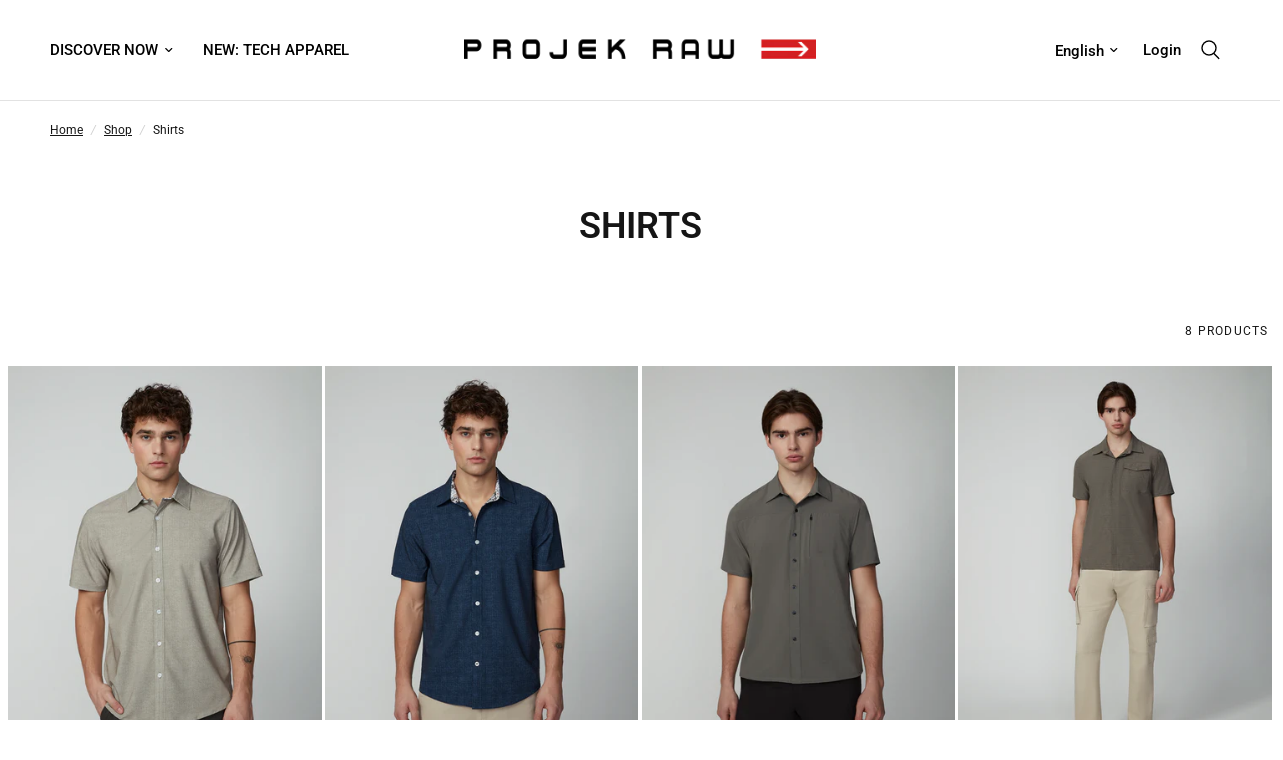

--- FILE ---
content_type: text/html; charset=utf-8
request_url: https://projekraw.com/collections/shirts
body_size: 20704
content:
<!doctype html><html class="no-js" lang="en" dir="ltr">
<head>
	<meta charset="utf-8">
	<meta http-equiv="X-UA-Compatible" content="IE=edge,chrome=1">
	<meta name="viewport" content="width=device-width, initial-scale=1, maximum-scale=5, viewport-fit=cover">
	<meta name="theme-color" content="#ffffff">
	<link rel="canonical" href="https://projekraw.com/collections/shirts">
	<link rel="preconnect" href="https://cdn.shopify.com" crossorigin>
	<link rel="preload" as="style" href="//projekraw.com/cdn/shop/t/5/assets/app.css?v=58848886374193899041755786292">

<link rel="preload" as="image" href="//projekraw.com/cdn/shop/files/146245_SAND_102010_20x26_crop_center.webp?v=1739483772" imagesrcset="//projekraw.com/cdn/shop/files/146245_SAND_102010_375x500_crop_center.webp?v=1739483772 375w,//projekraw.com/cdn/shop/files/146245_SAND_102010_1200x1600_crop_center.webp?v=1739483772 1200w" imagesizes="auto">


<link href="//projekraw.com/cdn/shop/t/5/assets/animations.min.js?v=43857518744990237831755786292" as="script" rel="preload">

<link href="//projekraw.com/cdn/shop/t/5/assets/vendor.min.js?v=157477036952821991051755786326" as="script" rel="preload">
<link href="//projekraw.com/cdn/shop/t/5/assets/app.js?v=149415853384232571081755786293" as="script" rel="preload">
<link href="//projekraw.com/cdn/shop/t/5/assets/slideshow.js?v=10887116970406337511755786322" as="script" rel="preload">

<script>
window.lazySizesConfig = window.lazySizesConfig || {};
window.lazySizesConfig.expand = 250;
window.lazySizesConfig.loadMode = 1;
window.lazySizesConfig.loadHidden = false;
</script>


	<link rel="icon" type="image/png" href="//projekraw.com/cdn/shop/files/pr_favicon.png?crop=center&height=32&v=1685476371&width=32">

	<title>
	Shirts &ndash; PROJEK RAW
	</title>

	
<link rel="preconnect" href="https://fonts.shopifycdn.com" crossorigin>

<meta property="og:site_name" content="PROJEK RAW">
<meta property="og:url" content="https://projekraw.com/collections/shirts">
<meta property="og:title" content="Shirts">
<meta property="og:type" content="product.group">
<meta property="og:description" content="At Projek Raw, we&#39;re more than just a fashion brand. We&#39;re a community that champions originality and individuality. Our innovative designs empower you to stand out and embrace your unique journey. Our collections resonate with creative spirits and city dwellers who set their own beat, adding vitality to urban life."><meta property="og:image" content="http://projekraw.com/cdn/shop/files/projekraw_socialshare_img_01.jpg?v=1696261532">
  <meta property="og:image:secure_url" content="https://projekraw.com/cdn/shop/files/projekraw_socialshare_img_01.jpg?v=1696261532">
  <meta property="og:image:width" content="1200">
  <meta property="og:image:height" content="628"><meta name="twitter:card" content="summary_large_image">
<meta name="twitter:title" content="Shirts">
<meta name="twitter:description" content="At Projek Raw, we&#39;re more than just a fashion brand. We&#39;re a community that champions originality and individuality. Our innovative designs empower you to stand out and embrace your unique journey. Our collections resonate with creative spirits and city dwellers who set their own beat, adding vitality to urban life.">


	<link href="//projekraw.com/cdn/shop/t/5/assets/app.css?v=58848886374193899041755786292" rel="stylesheet" type="text/css" media="all" />

	<style data-shopify>
	@font-face {
  font-family: Roboto;
  font-weight: 400;
  font-style: normal;
  font-display: swap;
  src: url("//projekraw.com/cdn/fonts/roboto/roboto_n4.2019d890f07b1852f56ce63ba45b2db45d852cba.woff2") format("woff2"),
       url("//projekraw.com/cdn/fonts/roboto/roboto_n4.238690e0007583582327135619c5f7971652fa9d.woff") format("woff");
}

@font-face {
  font-family: Roboto;
  font-weight: 500;
  font-style: normal;
  font-display: swap;
  src: url("//projekraw.com/cdn/fonts/roboto/roboto_n5.250d51708d76acbac296b0e21ede8f81de4e37aa.woff2") format("woff2"),
       url("//projekraw.com/cdn/fonts/roboto/roboto_n5.535e8c56f4cbbdea416167af50ab0ff1360a3949.woff") format("woff");
}

@font-face {
  font-family: Roboto;
  font-weight: 600;
  font-style: normal;
  font-display: swap;
  src: url("//projekraw.com/cdn/fonts/roboto/roboto_n6.3d305d5382545b48404c304160aadee38c90ef9d.woff2") format("woff2"),
       url("//projekraw.com/cdn/fonts/roboto/roboto_n6.bb37be020157f87e181e5489d5e9137ad60c47a2.woff") format("woff");
}

@font-face {
  font-family: Roboto;
  font-weight: 400;
  font-style: italic;
  font-display: swap;
  src: url("//projekraw.com/cdn/fonts/roboto/roboto_i4.57ce898ccda22ee84f49e6b57ae302250655e2d4.woff2") format("woff2"),
       url("//projekraw.com/cdn/fonts/roboto/roboto_i4.b21f3bd061cbcb83b824ae8c7671a82587b264bf.woff") format("woff");
}

@font-face {
  font-family: Roboto;
  font-weight: 600;
  font-style: italic;
  font-display: swap;
  src: url("//projekraw.com/cdn/fonts/roboto/roboto_i6.ebd6b6733fb2b030d60cbf61316511a7ffd82fb3.woff2") format("woff2"),
       url("//projekraw.com/cdn/fonts/roboto/roboto_i6.1363905a6d5249605bc5e0f859663ffe95ac3bed.woff") format("woff");
}

h1,h2,h3,h4,h5,h6,
	.h1,.h2,.h3,.h4,.h5,.h6,
	.logolink.text-logo,
	.heading-font,
	.h1-xlarge,
	.h1-large,
	.customer-addresses .my-address .address-index {
		font-style: normal;
		font-weight: 400;
		font-family: Roboto, sans-serif;
	}
	body,
	.body-font,
	.thb-product-detail .product-title {
		font-style: normal;
		font-weight: 400;
		font-family: Roboto, sans-serif;
	}
	:root {
		--font-body-scale: 1.0;
		--font-body-line-height-scale: 1.0;
		--font-body-letter-spacing: 0.0em;
		--font-announcement-scale: 1.0;
		--font-heading-scale: 1.0;
		--font-heading-line-height-scale: 1.0;
		--font-heading-letter-spacing: 0.0em;
		--font-navigation-scale: 1.0;
		--font-product-title-scale: 1.0;
		--font-product-title-line-height-scale: 1.0;
		--button-letter-spacing: 0.02em;--bg-body: #ffffff;
			--bg-body-rgb: 255,255,255;
			--bg-body-darken: #f7f7f7;
			--payment-terms-background-color: #ffffff;--color-body: #151515;
		  --color-body-rgb: 21,21,21;--color-accent: #151515;
			--color-accent-rgb: 21,21,21;--color-border: #E2E2E2;--color-form-border: #dedede;--color-announcement-bar-text: #ffffff;--color-announcement-bar-bg: #000000;--color-header-bg: #ffffff;
			--color-header-bg-rgb: 255,255,255;--color-header-text: #000000;
			--color-header-text-rgb: 0,0,0;--color-header-links: #000000;--color-header-links-hover: #151515;--color-header-icons: #000000;--color-header-border: #E2E2E2;--solid-button-background: #000000;--solid-button-label: #ffffff;--outline-button-label: #000000;--color-price: #000000;--color-star: #ecc053;--color-dots: #000000;--color-inventory-instock: #279A4B;--color-inventory-lowstock: #FB9E5B;--section-spacing-mobile: 50px;--section-spacing-desktop: 60px;--button-border-radius: 0px;--color-badge-text: #ffffff;--color-badge-sold-out: #939393;--color-badge-sale: #151515;--badge-corner-radius: 13px;--color-footer-text: #FFFFFF;
			--color-footer-text-rgb: 255,255,255;--color-footer-link: #FFFFFF;--color-footer-link-hover: #FFFFFF;--color-footer-border: #444444;
			--color-footer-border-rgb: 68,68,68;--color-footer-bg: #000000;}
</style>


	<script>
		window.theme = window.theme || {};
		theme = {
			settings: {
				money_with_currency_format:"${{amount}}",
				cart_drawer:false,
				product_id: false,
			},
			routes: {
				root_url: '/',
				cart_url: '/cart',
				cart_add_url: '/cart/add',
				search_url: '/search',
				cart_change_url: '/cart/change',
				cart_update_url: '/cart/update',
				predictive_search_url: '/search/suggest',
			},
			variantStrings: {
        addToCart: `Add to cart`,
        soldOut: `Sold out`,
        unavailable: `Unavailable`,
      },
			strings: {
				requiresTerms: `You must agree with the terms and conditions of sales to check out`,
			}
		};
	</script>
	<script>window.performance && window.performance.mark && window.performance.mark('shopify.content_for_header.start');</script><meta id="shopify-digital-wallet" name="shopify-digital-wallet" content="/76845515052/digital_wallets/dialog">
<meta name="shopify-checkout-api-token" content="4eeaa903f4e3006b5021ad921c4ac17d">
<meta id="in-context-paypal-metadata" data-shop-id="76845515052" data-venmo-supported="false" data-environment="production" data-locale="en_US" data-paypal-v4="true" data-currency="CAD">
<link rel="alternate" type="application/atom+xml" title="Feed" href="/collections/shirts.atom" />
<link rel="alternate" hreflang="x-default" href="https://projekraw.com/collections/shirts">
<link rel="alternate" hreflang="en" href="https://projekraw.com/collections/shirts">
<link rel="alternate" hreflang="fr" href="https://projekraw.com/fr/collections/shirts">
<link rel="alternate" type="application/json+oembed" href="https://projekraw.com/collections/shirts.oembed">
<script async="async" src="/checkouts/internal/preloads.js?locale=en-CA"></script>
<script id="shopify-features" type="application/json">{"accessToken":"4eeaa903f4e3006b5021ad921c4ac17d","betas":["rich-media-storefront-analytics"],"domain":"projekraw.com","predictiveSearch":true,"shopId":76845515052,"locale":"en"}</script>
<script>var Shopify = Shopify || {};
Shopify.shop = "1ad15d.myshopify.com";
Shopify.locale = "en";
Shopify.currency = {"active":"CAD","rate":"1.0"};
Shopify.country = "CA";
Shopify.theme = {"name":"Copy of Reformation Fall25","id":179103498540,"schema_name":"Reformation","schema_version":"1.6.1","theme_store_id":1762,"role":"main"};
Shopify.theme.handle = "null";
Shopify.theme.style = {"id":null,"handle":null};
Shopify.cdnHost = "projekraw.com/cdn";
Shopify.routes = Shopify.routes || {};
Shopify.routes.root = "/";</script>
<script type="module">!function(o){(o.Shopify=o.Shopify||{}).modules=!0}(window);</script>
<script>!function(o){function n(){var o=[];function n(){o.push(Array.prototype.slice.apply(arguments))}return n.q=o,n}var t=o.Shopify=o.Shopify||{};t.loadFeatures=n(),t.autoloadFeatures=n()}(window);</script>
<script id="shop-js-analytics" type="application/json">{"pageType":"collection"}</script>
<script defer="defer" async type="module" src="//projekraw.com/cdn/shopifycloud/shop-js/modules/v2/client.init-shop-cart-sync_BT-GjEfc.en.esm.js"></script>
<script defer="defer" async type="module" src="//projekraw.com/cdn/shopifycloud/shop-js/modules/v2/chunk.common_D58fp_Oc.esm.js"></script>
<script defer="defer" async type="module" src="//projekraw.com/cdn/shopifycloud/shop-js/modules/v2/chunk.modal_xMitdFEc.esm.js"></script>
<script type="module">
  await import("//projekraw.com/cdn/shopifycloud/shop-js/modules/v2/client.init-shop-cart-sync_BT-GjEfc.en.esm.js");
await import("//projekraw.com/cdn/shopifycloud/shop-js/modules/v2/chunk.common_D58fp_Oc.esm.js");
await import("//projekraw.com/cdn/shopifycloud/shop-js/modules/v2/chunk.modal_xMitdFEc.esm.js");

  window.Shopify.SignInWithShop?.initShopCartSync?.({"fedCMEnabled":true,"windoidEnabled":true});

</script>
<script id="__st">var __st={"a":76845515052,"offset":-18000,"reqid":"0f9e72ce-0652-4f48-a3db-70c1e655f23a-1769277908","pageurl":"projekraw.com\/collections\/shirts","u":"d8276f8c9b64","p":"collection","rtyp":"collection","rid":470121972012};</script>
<script>window.ShopifyPaypalV4VisibilityTracking = true;</script>
<script id="captcha-bootstrap">!function(){'use strict';const t='contact',e='account',n='new_comment',o=[[t,t],['blogs',n],['comments',n],[t,'customer']],c=[[e,'customer_login'],[e,'guest_login'],[e,'recover_customer_password'],[e,'create_customer']],r=t=>t.map((([t,e])=>`form[action*='/${t}']:not([data-nocaptcha='true']) input[name='form_type'][value='${e}']`)).join(','),a=t=>()=>t?[...document.querySelectorAll(t)].map((t=>t.form)):[];function s(){const t=[...o],e=r(t);return a(e)}const i='password',u='form_key',d=['recaptcha-v3-token','g-recaptcha-response','h-captcha-response',i],f=()=>{try{return window.sessionStorage}catch{return}},m='__shopify_v',_=t=>t.elements[u];function p(t,e,n=!1){try{const o=window.sessionStorage,c=JSON.parse(o.getItem(e)),{data:r}=function(t){const{data:e,action:n}=t;return t[m]||n?{data:e,action:n}:{data:t,action:n}}(c);for(const[e,n]of Object.entries(r))t.elements[e]&&(t.elements[e].value=n);n&&o.removeItem(e)}catch(o){console.error('form repopulation failed',{error:o})}}const l='form_type',E='cptcha';function T(t){t.dataset[E]=!0}const w=window,h=w.document,L='Shopify',v='ce_forms',y='captcha';let A=!1;((t,e)=>{const n=(g='f06e6c50-85a8-45c8-87d0-21a2b65856fe',I='https://cdn.shopify.com/shopifycloud/storefront-forms-hcaptcha/ce_storefront_forms_captcha_hcaptcha.v1.5.2.iife.js',D={infoText:'Protected by hCaptcha',privacyText:'Privacy',termsText:'Terms'},(t,e,n)=>{const o=w[L][v],c=o.bindForm;if(c)return c(t,g,e,D).then(n);var r;o.q.push([[t,g,e,D],n]),r=I,A||(h.body.append(Object.assign(h.createElement('script'),{id:'captcha-provider',async:!0,src:r})),A=!0)});var g,I,D;w[L]=w[L]||{},w[L][v]=w[L][v]||{},w[L][v].q=[],w[L][y]=w[L][y]||{},w[L][y].protect=function(t,e){n(t,void 0,e),T(t)},Object.freeze(w[L][y]),function(t,e,n,w,h,L){const[v,y,A,g]=function(t,e,n){const i=e?o:[],u=t?c:[],d=[...i,...u],f=r(d),m=r(i),_=r(d.filter((([t,e])=>n.includes(e))));return[a(f),a(m),a(_),s()]}(w,h,L),I=t=>{const e=t.target;return e instanceof HTMLFormElement?e:e&&e.form},D=t=>v().includes(t);t.addEventListener('submit',(t=>{const e=I(t);if(!e)return;const n=D(e)&&!e.dataset.hcaptchaBound&&!e.dataset.recaptchaBound,o=_(e),c=g().includes(e)&&(!o||!o.value);(n||c)&&t.preventDefault(),c&&!n&&(function(t){try{if(!f())return;!function(t){const e=f();if(!e)return;const n=_(t);if(!n)return;const o=n.value;o&&e.removeItem(o)}(t);const e=Array.from(Array(32),(()=>Math.random().toString(36)[2])).join('');!function(t,e){_(t)||t.append(Object.assign(document.createElement('input'),{type:'hidden',name:u})),t.elements[u].value=e}(t,e),function(t,e){const n=f();if(!n)return;const o=[...t.querySelectorAll(`input[type='${i}']`)].map((({name:t})=>t)),c=[...d,...o],r={};for(const[a,s]of new FormData(t).entries())c.includes(a)||(r[a]=s);n.setItem(e,JSON.stringify({[m]:1,action:t.action,data:r}))}(t,e)}catch(e){console.error('failed to persist form',e)}}(e),e.submit())}));const S=(t,e)=>{t&&!t.dataset[E]&&(n(t,e.some((e=>e===t))),T(t))};for(const o of['focusin','change'])t.addEventListener(o,(t=>{const e=I(t);D(e)&&S(e,y())}));const B=e.get('form_key'),M=e.get(l),P=B&&M;t.addEventListener('DOMContentLoaded',(()=>{const t=y();if(P)for(const e of t)e.elements[l].value===M&&p(e,B);[...new Set([...A(),...v().filter((t=>'true'===t.dataset.shopifyCaptcha))])].forEach((e=>S(e,t)))}))}(h,new URLSearchParams(w.location.search),n,t,e,['guest_login'])})(!0,!0)}();</script>
<script integrity="sha256-4kQ18oKyAcykRKYeNunJcIwy7WH5gtpwJnB7kiuLZ1E=" data-source-attribution="shopify.loadfeatures" defer="defer" src="//projekraw.com/cdn/shopifycloud/storefront/assets/storefront/load_feature-a0a9edcb.js" crossorigin="anonymous"></script>
<script data-source-attribution="shopify.dynamic_checkout.dynamic.init">var Shopify=Shopify||{};Shopify.PaymentButton=Shopify.PaymentButton||{isStorefrontPortableWallets:!0,init:function(){window.Shopify.PaymentButton.init=function(){};var t=document.createElement("script");t.src="https://projekraw.com/cdn/shopifycloud/portable-wallets/latest/portable-wallets.en.js",t.type="module",document.head.appendChild(t)}};
</script>
<script data-source-attribution="shopify.dynamic_checkout.buyer_consent">
  function portableWalletsHideBuyerConsent(e){var t=document.getElementById("shopify-buyer-consent"),n=document.getElementById("shopify-subscription-policy-button");t&&n&&(t.classList.add("hidden"),t.setAttribute("aria-hidden","true"),n.removeEventListener("click",e))}function portableWalletsShowBuyerConsent(e){var t=document.getElementById("shopify-buyer-consent"),n=document.getElementById("shopify-subscription-policy-button");t&&n&&(t.classList.remove("hidden"),t.removeAttribute("aria-hidden"),n.addEventListener("click",e))}window.Shopify?.PaymentButton&&(window.Shopify.PaymentButton.hideBuyerConsent=portableWalletsHideBuyerConsent,window.Shopify.PaymentButton.showBuyerConsent=portableWalletsShowBuyerConsent);
</script>
<script data-source-attribution="shopify.dynamic_checkout.cart.bootstrap">document.addEventListener("DOMContentLoaded",(function(){function t(){return document.querySelector("shopify-accelerated-checkout-cart, shopify-accelerated-checkout")}if(t())Shopify.PaymentButton.init();else{new MutationObserver((function(e,n){t()&&(Shopify.PaymentButton.init(),n.disconnect())})).observe(document.body,{childList:!0,subtree:!0})}}));
</script>
<link id="shopify-accelerated-checkout-styles" rel="stylesheet" media="screen" href="https://projekraw.com/cdn/shopifycloud/portable-wallets/latest/accelerated-checkout-backwards-compat.css" crossorigin="anonymous">
<style id="shopify-accelerated-checkout-cart">
        #shopify-buyer-consent {
  margin-top: 1em;
  display: inline-block;
  width: 100%;
}

#shopify-buyer-consent.hidden {
  display: none;
}

#shopify-subscription-policy-button {
  background: none;
  border: none;
  padding: 0;
  text-decoration: underline;
  font-size: inherit;
  cursor: pointer;
}

#shopify-subscription-policy-button::before {
  box-shadow: none;
}

      </style>

<script>window.performance && window.performance.mark && window.performance.mark('shopify.content_for_header.end');</script> <!-- Header hook for plugins -->

	<script>document.documentElement.className = document.documentElement.className.replace('no-js', 'js');</script>
<!-- BEGIN app block: shopify://apps/xo-gallery/blocks/xo-gallery-seo/e61dfbaa-1a75-4e4e-bffc-324f17325251 --><!-- XO Gallery SEO -->

<!-- End: XO Gallery SEO -->


<!-- END app block --><link href="https://monorail-edge.shopifysvc.com" rel="dns-prefetch">
<script>(function(){if ("sendBeacon" in navigator && "performance" in window) {try {var session_token_from_headers = performance.getEntriesByType('navigation')[0].serverTiming.find(x => x.name == '_s').description;} catch {var session_token_from_headers = undefined;}var session_cookie_matches = document.cookie.match(/_shopify_s=([^;]*)/);var session_token_from_cookie = session_cookie_matches && session_cookie_matches.length === 2 ? session_cookie_matches[1] : "";var session_token = session_token_from_headers || session_token_from_cookie || "";function handle_abandonment_event(e) {var entries = performance.getEntries().filter(function(entry) {return /monorail-edge.shopifysvc.com/.test(entry.name);});if (!window.abandonment_tracked && entries.length === 0) {window.abandonment_tracked = true;var currentMs = Date.now();var navigation_start = performance.timing.navigationStart;var payload = {shop_id: 76845515052,url: window.location.href,navigation_start,duration: currentMs - navigation_start,session_token,page_type: "collection"};window.navigator.sendBeacon("https://monorail-edge.shopifysvc.com/v1/produce", JSON.stringify({schema_id: "online_store_buyer_site_abandonment/1.1",payload: payload,metadata: {event_created_at_ms: currentMs,event_sent_at_ms: currentMs}}));}}window.addEventListener('pagehide', handle_abandonment_event);}}());</script>
<script id="web-pixels-manager-setup">(function e(e,d,r,n,o){if(void 0===o&&(o={}),!Boolean(null===(a=null===(i=window.Shopify)||void 0===i?void 0:i.analytics)||void 0===a?void 0:a.replayQueue)){var i,a;window.Shopify=window.Shopify||{};var t=window.Shopify;t.analytics=t.analytics||{};var s=t.analytics;s.replayQueue=[],s.publish=function(e,d,r){return s.replayQueue.push([e,d,r]),!0};try{self.performance.mark("wpm:start")}catch(e){}var l=function(){var e={modern:/Edge?\/(1{2}[4-9]|1[2-9]\d|[2-9]\d{2}|\d{4,})\.\d+(\.\d+|)|Firefox\/(1{2}[4-9]|1[2-9]\d|[2-9]\d{2}|\d{4,})\.\d+(\.\d+|)|Chrom(ium|e)\/(9{2}|\d{3,})\.\d+(\.\d+|)|(Maci|X1{2}).+ Version\/(15\.\d+|(1[6-9]|[2-9]\d|\d{3,})\.\d+)([,.]\d+|)( \(\w+\)|)( Mobile\/\w+|) Safari\/|Chrome.+OPR\/(9{2}|\d{3,})\.\d+\.\d+|(CPU[ +]OS|iPhone[ +]OS|CPU[ +]iPhone|CPU IPhone OS|CPU iPad OS)[ +]+(15[._]\d+|(1[6-9]|[2-9]\d|\d{3,})[._]\d+)([._]\d+|)|Android:?[ /-](13[3-9]|1[4-9]\d|[2-9]\d{2}|\d{4,})(\.\d+|)(\.\d+|)|Android.+Firefox\/(13[5-9]|1[4-9]\d|[2-9]\d{2}|\d{4,})\.\d+(\.\d+|)|Android.+Chrom(ium|e)\/(13[3-9]|1[4-9]\d|[2-9]\d{2}|\d{4,})\.\d+(\.\d+|)|SamsungBrowser\/([2-9]\d|\d{3,})\.\d+/,legacy:/Edge?\/(1[6-9]|[2-9]\d|\d{3,})\.\d+(\.\d+|)|Firefox\/(5[4-9]|[6-9]\d|\d{3,})\.\d+(\.\d+|)|Chrom(ium|e)\/(5[1-9]|[6-9]\d|\d{3,})\.\d+(\.\d+|)([\d.]+$|.*Safari\/(?![\d.]+ Edge\/[\d.]+$))|(Maci|X1{2}).+ Version\/(10\.\d+|(1[1-9]|[2-9]\d|\d{3,})\.\d+)([,.]\d+|)( \(\w+\)|)( Mobile\/\w+|) Safari\/|Chrome.+OPR\/(3[89]|[4-9]\d|\d{3,})\.\d+\.\d+|(CPU[ +]OS|iPhone[ +]OS|CPU[ +]iPhone|CPU IPhone OS|CPU iPad OS)[ +]+(10[._]\d+|(1[1-9]|[2-9]\d|\d{3,})[._]\d+)([._]\d+|)|Android:?[ /-](13[3-9]|1[4-9]\d|[2-9]\d{2}|\d{4,})(\.\d+|)(\.\d+|)|Mobile Safari.+OPR\/([89]\d|\d{3,})\.\d+\.\d+|Android.+Firefox\/(13[5-9]|1[4-9]\d|[2-9]\d{2}|\d{4,})\.\d+(\.\d+|)|Android.+Chrom(ium|e)\/(13[3-9]|1[4-9]\d|[2-9]\d{2}|\d{4,})\.\d+(\.\d+|)|Android.+(UC? ?Browser|UCWEB|U3)[ /]?(15\.([5-9]|\d{2,})|(1[6-9]|[2-9]\d|\d{3,})\.\d+)\.\d+|SamsungBrowser\/(5\.\d+|([6-9]|\d{2,})\.\d+)|Android.+MQ{2}Browser\/(14(\.(9|\d{2,})|)|(1[5-9]|[2-9]\d|\d{3,})(\.\d+|))(\.\d+|)|K[Aa][Ii]OS\/(3\.\d+|([4-9]|\d{2,})\.\d+)(\.\d+|)/},d=e.modern,r=e.legacy,n=navigator.userAgent;return n.match(d)?"modern":n.match(r)?"legacy":"unknown"}(),u="modern"===l?"modern":"legacy",c=(null!=n?n:{modern:"",legacy:""})[u],f=function(e){return[e.baseUrl,"/wpm","/b",e.hashVersion,"modern"===e.buildTarget?"m":"l",".js"].join("")}({baseUrl:d,hashVersion:r,buildTarget:u}),m=function(e){var d=e.version,r=e.bundleTarget,n=e.surface,o=e.pageUrl,i=e.monorailEndpoint;return{emit:function(e){var a=e.status,t=e.errorMsg,s=(new Date).getTime(),l=JSON.stringify({metadata:{event_sent_at_ms:s},events:[{schema_id:"web_pixels_manager_load/3.1",payload:{version:d,bundle_target:r,page_url:o,status:a,surface:n,error_msg:t},metadata:{event_created_at_ms:s}}]});if(!i)return console&&console.warn&&console.warn("[Web Pixels Manager] No Monorail endpoint provided, skipping logging."),!1;try{return self.navigator.sendBeacon.bind(self.navigator)(i,l)}catch(e){}var u=new XMLHttpRequest;try{return u.open("POST",i,!0),u.setRequestHeader("Content-Type","text/plain"),u.send(l),!0}catch(e){return console&&console.warn&&console.warn("[Web Pixels Manager] Got an unhandled error while logging to Monorail."),!1}}}}({version:r,bundleTarget:l,surface:e.surface,pageUrl:self.location.href,monorailEndpoint:e.monorailEndpoint});try{o.browserTarget=l,function(e){var d=e.src,r=e.async,n=void 0===r||r,o=e.onload,i=e.onerror,a=e.sri,t=e.scriptDataAttributes,s=void 0===t?{}:t,l=document.createElement("script"),u=document.querySelector("head"),c=document.querySelector("body");if(l.async=n,l.src=d,a&&(l.integrity=a,l.crossOrigin="anonymous"),s)for(var f in s)if(Object.prototype.hasOwnProperty.call(s,f))try{l.dataset[f]=s[f]}catch(e){}if(o&&l.addEventListener("load",o),i&&l.addEventListener("error",i),u)u.appendChild(l);else{if(!c)throw new Error("Did not find a head or body element to append the script");c.appendChild(l)}}({src:f,async:!0,onload:function(){if(!function(){var e,d;return Boolean(null===(d=null===(e=window.Shopify)||void 0===e?void 0:e.analytics)||void 0===d?void 0:d.initialized)}()){var d=window.webPixelsManager.init(e)||void 0;if(d){var r=window.Shopify.analytics;r.replayQueue.forEach((function(e){var r=e[0],n=e[1],o=e[2];d.publishCustomEvent(r,n,o)})),r.replayQueue=[],r.publish=d.publishCustomEvent,r.visitor=d.visitor,r.initialized=!0}}},onerror:function(){return m.emit({status:"failed",errorMsg:"".concat(f," has failed to load")})},sri:function(e){var d=/^sha384-[A-Za-z0-9+/=]+$/;return"string"==typeof e&&d.test(e)}(c)?c:"",scriptDataAttributes:o}),m.emit({status:"loading"})}catch(e){m.emit({status:"failed",errorMsg:(null==e?void 0:e.message)||"Unknown error"})}}})({shopId: 76845515052,storefrontBaseUrl: "https://projekraw.com",extensionsBaseUrl: "https://extensions.shopifycdn.com/cdn/shopifycloud/web-pixels-manager",monorailEndpoint: "https://monorail-edge.shopifysvc.com/unstable/produce_batch",surface: "storefront-renderer",enabledBetaFlags: ["2dca8a86"],webPixelsConfigList: [{"id":"shopify-app-pixel","configuration":"{}","eventPayloadVersion":"v1","runtimeContext":"STRICT","scriptVersion":"0450","apiClientId":"shopify-pixel","type":"APP","privacyPurposes":["ANALYTICS","MARKETING"]},{"id":"shopify-custom-pixel","eventPayloadVersion":"v1","runtimeContext":"LAX","scriptVersion":"0450","apiClientId":"shopify-pixel","type":"CUSTOM","privacyPurposes":["ANALYTICS","MARKETING"]}],isMerchantRequest: false,initData: {"shop":{"name":"PROJEK RAW","paymentSettings":{"currencyCode":"CAD"},"myshopifyDomain":"1ad15d.myshopify.com","countryCode":"CA","storefrontUrl":"https:\/\/projekraw.com"},"customer":null,"cart":null,"checkout":null,"productVariants":[],"purchasingCompany":null},},"https://projekraw.com/cdn","fcfee988w5aeb613cpc8e4bc33m6693e112",{"modern":"","legacy":""},{"shopId":"76845515052","storefrontBaseUrl":"https:\/\/projekraw.com","extensionBaseUrl":"https:\/\/extensions.shopifycdn.com\/cdn\/shopifycloud\/web-pixels-manager","surface":"storefront-renderer","enabledBetaFlags":"[\"2dca8a86\"]","isMerchantRequest":"false","hashVersion":"fcfee988w5aeb613cpc8e4bc33m6693e112","publish":"custom","events":"[[\"page_viewed\",{}],[\"collection_viewed\",{\"collection\":{\"id\":\"470121972012\",\"title\":\"Shirts\",\"productVariants\":[{\"price\":{\"amount\":0.0,\"currencyCode\":\"CAD\"},\"product\":{\"title\":\"Men's Short Sleeve Textured 4-Way Stretch Shirt\",\"vendor\":\"PROJEK RAW\",\"id\":\"9836954419500\",\"untranslatedTitle\":\"Men's Short Sleeve Textured 4-Way Stretch Shirt\",\"url\":\"\/products\/mens-short-sleeve-textured-4-way-stretch-shirt-3\",\"type\":\"\"},\"id\":\"50603659460908\",\"image\":{\"src\":\"\/\/projekraw.com\/cdn\/shop\/files\/146245_SAND_102010.webp?v=1739483772\"},\"sku\":null,\"title\":\"Default Title\",\"untranslatedTitle\":\"Default Title\"},{\"price\":{\"amount\":0.0,\"currencyCode\":\"CAD\"},\"product\":{\"title\":\"Men's Short Sleeve Textured 4-Way Stretch Shirt\",\"vendor\":\"PROJEK RAW\",\"id\":\"9836952912172\",\"untranslatedTitle\":\"Men's Short Sleeve Textured 4-Way Stretch Shirt\",\"url\":\"\/products\/mens-short-sleeve-textured-4-way-stretch-shirt-2\",\"type\":\"\"},\"id\":\"50603655397676\",\"image\":{\"src\":\"\/\/projekraw.com\/cdn\/shop\/files\/146245_INDIGO_102503.webp?v=1739483700\"},\"sku\":null,\"title\":\"Default Title\",\"untranslatedTitle\":\"Default Title\"},{\"price\":{\"amount\":0.0,\"currencyCode\":\"CAD\"},\"product\":{\"title\":\"Men's Short Sleeve Textured 4-Way Stretch Shirt\",\"vendor\":\"PROJEK RAW\",\"id\":\"9830820118828\",\"untranslatedTitle\":\"Men's Short Sleeve Textured 4-Way Stretch Shirt\",\"url\":\"\/products\/mens-short-sleeve-textured-4-way-stretch-shirt-1\",\"type\":\"\"},\"id\":\"50578815320364\",\"image\":{\"src\":\"\/\/projekraw.com\/cdn\/shop\/files\/146272_KHAKI_103767.webp?v=1739484039\"},\"sku\":null,\"title\":\"Default Title\",\"untranslatedTitle\":\"Default Title\"},{\"price\":{\"amount\":0.0,\"currencyCode\":\"CAD\"},\"product\":{\"title\":\"Men's Short Sleeve Textured 4-Way Stretch Stripe Shirt\",\"vendor\":\"PROJEK RAW\",\"id\":\"9830813925676\",\"untranslatedTitle\":\"Men's Short Sleeve Textured 4-Way Stretch Stripe Shirt\",\"url\":\"\/products\/mens-short-sleeve-textured-4-way-stretch-stripe-shirt\",\"type\":\"\"},\"id\":\"50578803720492\",\"image\":{\"src\":\"\/\/projekraw.com\/cdn\/shop\/files\/146269_KHAKI_104446.webp?v=1739483947\"},\"sku\":null,\"title\":\"Default Title\",\"untranslatedTitle\":\"Default Title\"},{\"price\":{\"amount\":0.0,\"currencyCode\":\"CAD\"},\"product\":{\"title\":\"Men's Short Sleeve Textured 4-Way Stretch Print Shirt\",\"vendor\":\"PROJEK RAW\",\"id\":\"9830810812716\",\"untranslatedTitle\":\"Men's Short Sleeve Textured 4-Way Stretch Print Shirt\",\"url\":\"\/products\/mens-short-sleeve-textured-4-way-stretch-print-shirt\",\"type\":\"\"},\"id\":\"50578798608684\",\"image\":{\"src\":\"\/\/projekraw.com\/cdn\/shop\/files\/146254_BLACK_103948.webp?v=1739483882\"},\"sku\":null,\"title\":\"Default Title\",\"untranslatedTitle\":\"Default Title\"},{\"price\":{\"amount\":0.0,\"currencyCode\":\"CAD\"},\"product\":{\"title\":\"Men's Short Sleeve Textured 4-Way Stretch Shirt\",\"vendor\":\"PROJEK RAW\",\"id\":\"9830805602604\",\"untranslatedTitle\":\"Men's Short Sleeve Textured 4-Way Stretch Shirt\",\"url\":\"\/products\/mens-short-sleeve-textured-4-way-stretch-shirt\",\"type\":\"\"},\"id\":\"50578791792940\",\"image\":{\"src\":\"\/\/projekraw.com\/cdn\/shop\/files\/146245_CORAL_104184.webp?v=1739483617\"},\"sku\":null,\"title\":\"Default Title\",\"untranslatedTitle\":\"Default Title\"},{\"price\":{\"amount\":0.0,\"currencyCode\":\"CAD\"},\"product\":{\"title\":\"Men's Stripe Short Sleeve Shirt\",\"vendor\":\"PROJEK RAW\",\"id\":\"9830800982316\",\"untranslatedTitle\":\"Men's Stripe Short Sleeve Shirt\",\"url\":\"\/products\/mens-stripe-short-sleeve-shirt\",\"type\":\"\"},\"id\":\"50578785632556\",\"image\":{\"src\":\"\/\/projekraw.com\/cdn\/shop\/files\/146216_BEIGE_103454.webp?v=1739483524\"},\"sku\":null,\"title\":\"Default Title\",\"untranslatedTitle\":\"Default Title\"},{\"price\":{\"amount\":0.0,\"currencyCode\":\"CAD\"},\"product\":{\"title\":\"Men's Short Sleeve Shirt with Floral Print\",\"vendor\":\"PROJEK RAW\",\"id\":\"9830796165420\",\"untranslatedTitle\":\"Men's Short Sleeve Shirt with Floral Print\",\"url\":\"\/products\/mens-short-sleeve-shirt\",\"type\":\"\"},\"id\":\"50578779472172\",\"image\":{\"src\":\"\/\/projekraw.com\/cdn\/shop\/files\/146214_WHITE__103903.webp?v=1739483476\"},\"sku\":null,\"title\":\"Default Title\",\"untranslatedTitle\":\"Default Title\"}]}}]]"});</script><script>
  window.ShopifyAnalytics = window.ShopifyAnalytics || {};
  window.ShopifyAnalytics.meta = window.ShopifyAnalytics.meta || {};
  window.ShopifyAnalytics.meta.currency = 'CAD';
  var meta = {"products":[{"id":9836954419500,"gid":"gid:\/\/shopify\/Product\/9836954419500","vendor":"PROJEK RAW","type":"","handle":"mens-short-sleeve-textured-4-way-stretch-shirt-3","variants":[{"id":50603659460908,"price":0,"name":"Men's Short Sleeve Textured 4-Way Stretch Shirt","public_title":null,"sku":null}],"remote":false},{"id":9836952912172,"gid":"gid:\/\/shopify\/Product\/9836952912172","vendor":"PROJEK RAW","type":"","handle":"mens-short-sleeve-textured-4-way-stretch-shirt-2","variants":[{"id":50603655397676,"price":0,"name":"Men's Short Sleeve Textured 4-Way Stretch Shirt","public_title":null,"sku":null}],"remote":false},{"id":9830820118828,"gid":"gid:\/\/shopify\/Product\/9830820118828","vendor":"PROJEK RAW","type":"","handle":"mens-short-sleeve-textured-4-way-stretch-shirt-1","variants":[{"id":50578815320364,"price":0,"name":"Men's Short Sleeve Textured 4-Way Stretch Shirt","public_title":null,"sku":null}],"remote":false},{"id":9830813925676,"gid":"gid:\/\/shopify\/Product\/9830813925676","vendor":"PROJEK RAW","type":"","handle":"mens-short-sleeve-textured-4-way-stretch-stripe-shirt","variants":[{"id":50578803720492,"price":0,"name":"Men's Short Sleeve Textured 4-Way Stretch Stripe Shirt","public_title":null,"sku":null}],"remote":false},{"id":9830810812716,"gid":"gid:\/\/shopify\/Product\/9830810812716","vendor":"PROJEK RAW","type":"","handle":"mens-short-sleeve-textured-4-way-stretch-print-shirt","variants":[{"id":50578798608684,"price":0,"name":"Men's Short Sleeve Textured 4-Way Stretch Print Shirt","public_title":null,"sku":null}],"remote":false},{"id":9830805602604,"gid":"gid:\/\/shopify\/Product\/9830805602604","vendor":"PROJEK RAW","type":"","handle":"mens-short-sleeve-textured-4-way-stretch-shirt","variants":[{"id":50578791792940,"price":0,"name":"Men's Short Sleeve Textured 4-Way Stretch Shirt","public_title":null,"sku":null}],"remote":false},{"id":9830800982316,"gid":"gid:\/\/shopify\/Product\/9830800982316","vendor":"PROJEK RAW","type":"","handle":"mens-stripe-short-sleeve-shirt","variants":[{"id":50578785632556,"price":0,"name":"Men's Stripe Short Sleeve Shirt","public_title":null,"sku":null}],"remote":false},{"id":9830796165420,"gid":"gid:\/\/shopify\/Product\/9830796165420","vendor":"PROJEK RAW","type":"","handle":"mens-short-sleeve-shirt","variants":[{"id":50578779472172,"price":0,"name":"Men's Short Sleeve Shirt with Floral Print","public_title":null,"sku":null}],"remote":false}],"page":{"pageType":"collection","resourceType":"collection","resourceId":470121972012,"requestId":"0f9e72ce-0652-4f48-a3db-70c1e655f23a-1769277908"}};
  for (var attr in meta) {
    window.ShopifyAnalytics.meta[attr] = meta[attr];
  }
</script>
<script class="analytics">
  (function () {
    var customDocumentWrite = function(content) {
      var jquery = null;

      if (window.jQuery) {
        jquery = window.jQuery;
      } else if (window.Checkout && window.Checkout.$) {
        jquery = window.Checkout.$;
      }

      if (jquery) {
        jquery('body').append(content);
      }
    };

    var hasLoggedConversion = function(token) {
      if (token) {
        return document.cookie.indexOf('loggedConversion=' + token) !== -1;
      }
      return false;
    }

    var setCookieIfConversion = function(token) {
      if (token) {
        var twoMonthsFromNow = new Date(Date.now());
        twoMonthsFromNow.setMonth(twoMonthsFromNow.getMonth() + 2);

        document.cookie = 'loggedConversion=' + token + '; expires=' + twoMonthsFromNow;
      }
    }

    var trekkie = window.ShopifyAnalytics.lib = window.trekkie = window.trekkie || [];
    if (trekkie.integrations) {
      return;
    }
    trekkie.methods = [
      'identify',
      'page',
      'ready',
      'track',
      'trackForm',
      'trackLink'
    ];
    trekkie.factory = function(method) {
      return function() {
        var args = Array.prototype.slice.call(arguments);
        args.unshift(method);
        trekkie.push(args);
        return trekkie;
      };
    };
    for (var i = 0; i < trekkie.methods.length; i++) {
      var key = trekkie.methods[i];
      trekkie[key] = trekkie.factory(key);
    }
    trekkie.load = function(config) {
      trekkie.config = config || {};
      trekkie.config.initialDocumentCookie = document.cookie;
      var first = document.getElementsByTagName('script')[0];
      var script = document.createElement('script');
      script.type = 'text/javascript';
      script.onerror = function(e) {
        var scriptFallback = document.createElement('script');
        scriptFallback.type = 'text/javascript';
        scriptFallback.onerror = function(error) {
                var Monorail = {
      produce: function produce(monorailDomain, schemaId, payload) {
        var currentMs = new Date().getTime();
        var event = {
          schema_id: schemaId,
          payload: payload,
          metadata: {
            event_created_at_ms: currentMs,
            event_sent_at_ms: currentMs
          }
        };
        return Monorail.sendRequest("https://" + monorailDomain + "/v1/produce", JSON.stringify(event));
      },
      sendRequest: function sendRequest(endpointUrl, payload) {
        // Try the sendBeacon API
        if (window && window.navigator && typeof window.navigator.sendBeacon === 'function' && typeof window.Blob === 'function' && !Monorail.isIos12()) {
          var blobData = new window.Blob([payload], {
            type: 'text/plain'
          });

          if (window.navigator.sendBeacon(endpointUrl, blobData)) {
            return true;
          } // sendBeacon was not successful

        } // XHR beacon

        var xhr = new XMLHttpRequest();

        try {
          xhr.open('POST', endpointUrl);
          xhr.setRequestHeader('Content-Type', 'text/plain');
          xhr.send(payload);
        } catch (e) {
          console.log(e);
        }

        return false;
      },
      isIos12: function isIos12() {
        return window.navigator.userAgent.lastIndexOf('iPhone; CPU iPhone OS 12_') !== -1 || window.navigator.userAgent.lastIndexOf('iPad; CPU OS 12_') !== -1;
      }
    };
    Monorail.produce('monorail-edge.shopifysvc.com',
      'trekkie_storefront_load_errors/1.1',
      {shop_id: 76845515052,
      theme_id: 179103498540,
      app_name: "storefront",
      context_url: window.location.href,
      source_url: "//projekraw.com/cdn/s/trekkie.storefront.8d95595f799fbf7e1d32231b9a28fd43b70c67d3.min.js"});

        };
        scriptFallback.async = true;
        scriptFallback.src = '//projekraw.com/cdn/s/trekkie.storefront.8d95595f799fbf7e1d32231b9a28fd43b70c67d3.min.js';
        first.parentNode.insertBefore(scriptFallback, first);
      };
      script.async = true;
      script.src = '//projekraw.com/cdn/s/trekkie.storefront.8d95595f799fbf7e1d32231b9a28fd43b70c67d3.min.js';
      first.parentNode.insertBefore(script, first);
    };
    trekkie.load(
      {"Trekkie":{"appName":"storefront","development":false,"defaultAttributes":{"shopId":76845515052,"isMerchantRequest":null,"themeId":179103498540,"themeCityHash":"10972656872799497543","contentLanguage":"en","currency":"CAD","eventMetadataId":"1cd3badc-73f9-40b7-a4a8-92ff37caa9ce"},"isServerSideCookieWritingEnabled":true,"monorailRegion":"shop_domain","enabledBetaFlags":["65f19447"]},"Session Attribution":{},"S2S":{"facebookCapiEnabled":false,"source":"trekkie-storefront-renderer","apiClientId":580111}}
    );

    var loaded = false;
    trekkie.ready(function() {
      if (loaded) return;
      loaded = true;

      window.ShopifyAnalytics.lib = window.trekkie;

      var originalDocumentWrite = document.write;
      document.write = customDocumentWrite;
      try { window.ShopifyAnalytics.merchantGoogleAnalytics.call(this); } catch(error) {};
      document.write = originalDocumentWrite;

      window.ShopifyAnalytics.lib.page(null,{"pageType":"collection","resourceType":"collection","resourceId":470121972012,"requestId":"0f9e72ce-0652-4f48-a3db-70c1e655f23a-1769277908","shopifyEmitted":true});

      var match = window.location.pathname.match(/checkouts\/(.+)\/(thank_you|post_purchase)/)
      var token = match? match[1]: undefined;
      if (!hasLoggedConversion(token)) {
        setCookieIfConversion(token);
        window.ShopifyAnalytics.lib.track("Viewed Product Category",{"currency":"CAD","category":"Collection: shirts","collectionName":"shirts","collectionId":470121972012,"nonInteraction":true},undefined,undefined,{"shopifyEmitted":true});
      }
    });


        var eventsListenerScript = document.createElement('script');
        eventsListenerScript.async = true;
        eventsListenerScript.src = "//projekraw.com/cdn/shopifycloud/storefront/assets/shop_events_listener-3da45d37.js";
        document.getElementsByTagName('head')[0].appendChild(eventsListenerScript);

})();</script>
<script
  defer
  src="https://projekraw.com/cdn/shopifycloud/perf-kit/shopify-perf-kit-3.0.4.min.js"
  data-application="storefront-renderer"
  data-shop-id="76845515052"
  data-render-region="gcp-us-central1"
  data-page-type="collection"
  data-theme-instance-id="179103498540"
  data-theme-name="Reformation"
  data-theme-version="1.6.1"
  data-monorail-region="shop_domain"
  data-resource-timing-sampling-rate="10"
  data-shs="true"
  data-shs-beacon="true"
  data-shs-export-with-fetch="true"
  data-shs-logs-sample-rate="1"
  data-shs-beacon-endpoint="https://projekraw.com/api/collect"
></script>
</head>
<body class="animations-true button-uppercase-true navigation-uppercase-false product-title-uppercase-true template-collection template-collection">
	<a class="screen-reader-shortcut" href="#main-content">Skip to content</a>
	<div id="wrapper">
		<!-- BEGIN sections: header-group -->
<div id="shopify-section-sections--24845595017516__header" class="shopify-section shopify-section-group-header-group header-section"><header id="header" class="header style3 header--shadow-small transparent--false header-sticky--active">
	<div class="row expanded">
		<div class="small-12 columns"><div class="thb-header-mobile-left">
	<details class="mobile-toggle-wrapper">
	<summary class="mobile-toggle">
		<span></span>
		<span></span>
		<span></span>
	</summary><nav id="mobile-menu" class="mobile-menu-drawer" role="dialog" tabindex="-1">
	<div class="mobile-menu-drawer--inner"><ul class="mobile-menu"><li><details class="link-container">
											<summary>PROJEK RAW <span>
<svg width="14" height="10" viewBox="0 0 14 10" fill="none" xmlns="http://www.w3.org/2000/svg">
<path d="M1 5H7.08889H13.1778M13.1778 5L9.17778 1M13.1778 5L9.17778 9" stroke="var(--color-accent)" stroke-width="1.1" stroke-linecap="round" stroke-linejoin="round"/>
</svg>
</span></summary>
											<ul class="sub-menu" tabindex="-1">
												<li class="parent-link-back">
													<button><span>
<svg width="14" height="10" viewBox="0 0 14 10" fill="none" xmlns="http://www.w3.org/2000/svg">
<path d="M13.1778 5H7.08891H1.00002M1.00002 5L5.00002 1M1.00002 5L5.00002 9" stroke="var(--color-accent)" stroke-width="1.1" stroke-linecap="round" stroke-linejoin="round"/>
</svg>
</span> PROJEK RAW </button>
												</li><li>
														<a href="/collections/projek-raw-fall-2025-collection" title="FALL/WINTER 2025" role="menuitem">FALL/WINTER 2025 </a>
													</li><li>
														<a href="/collections/tops-fall25" title="Tops" role="menuitem">Tops </a>
													</li><li>
														<a href="/collections/pants" title="Pants" role="menuitem">Pants </a>
													</li><li>
														<a href="/collections/outerwear-fall25" title="Outerwears" role="menuitem">Outerwears </a>
													</li><li>
														<a href="/collections/t-shirt-fall25" title="T-shirts" role="menuitem">T-shirts </a>
													</li><li>
														<a href="/collections/sweaters-hoodies-1" title="Sweaters &amp; Hoodies" role="menuitem">Sweaters & Hoodies </a>
													</li><li>
														<a href="/collections/shirts-1" title="Shirts" role="menuitem">Shirts </a>
													</li><li>
														<a href="/collections/bungee-pants" title="Bungee Pants" role="menuitem">Bungee Pants </a>
													</li><li>
														<a href="/collections/joggers" title="Joggers" role="menuitem">Joggers </a>
													</li><li>
														<a href="/collections/cargo-pants-2" title="Cargos" role="menuitem">Cargos </a>
													</li><li>
														<a href="/collections/chino-fall25" title="Chinos" role="menuitem">Chinos </a>
													</li><li>
														<a href="/collections/signature" title="Signature" role="menuitem">Signature </a>
													</li><li>
														<a href="/collections/projek-raw-fall-2025-collection" title="View All" role="menuitem">View All </a>
													</li></ul>
										</details></li>
<a href="https://9ac225-b4.myshopify.com/" title="NEW: TECH APPAREL">NEW: TECH APPAREL</a></ul><ul class="mobile-secondary-menu"></ul><div class="thb-mobile-menu-footer"><a class="thb-mobile-account-link" href="https://shopify.com/76845515052/account?locale=en&amp;region_country=CA" title="Login
">
<svg width="19" height="21" viewBox="0 0 19 21" fill="none" xmlns="http://www.w3.org/2000/svg">
<path d="M9.3486 1C15.5436 1 15.5436 10.4387 9.3486 10.4387C3.15362 10.4387 3.15362 1 9.3486 1ZM1 19.9202C1.6647 9.36485 17.4579 9.31167 18.0694 19.9468L17.0857 20C16.5539 10.6145 2.56869 10.6411 2.01034 19.9734L1.02659 19.9202H1ZM9.3486 2.01034C4.45643 2.01034 4.45643 9.42836 9.3486 9.42836C14.2408 9.42836 14.2408 2.01034 9.3486 2.01034Z" fill="var(--color-header-icons, --color-accent)" stroke="var(--color-header-icons, --color-accent)" stroke-width="0.1"/>
</svg>
 Login
</a><div class="no-js-hidden"><div class="thb-localization-forms "><form method="post" action="/localization" id="MobileMenuLocalization" accept-charset="UTF-8" class="shopify-localization-form" enctype="multipart/form-data"><input type="hidden" name="form_type" value="localization" /><input type="hidden" name="utf8" value="✓" /><input type="hidden" name="_method" value="put" /><input type="hidden" name="return_to" value="/collections/shirts" /><div class="select">
			<select name="language_code" class="thb-language-code resize-select"><option value="en" selected="selected">English</option><option value="fr">français</option></select>
			<div class="select-arrow">
<svg width="8" height="6" viewBox="0 0 8 6" fill="none" xmlns="http://www.w3.org/2000/svg">
<path d="M6.75 1.5L3.75 4.5L0.75 1.5" stroke="var(--color-body)" stroke-width="1.1" stroke-linecap="round" stroke-linejoin="round"/>
</svg>
</div>
		</div><noscript>
			<button class="text-button">Update country/region</button>
		</noscript></form></div></div>
		</div>
	</div>
</nav>
<link rel="stylesheet" href="//projekraw.com/cdn/shop/t/5/assets/mobile-menu.css?v=150943078165059354001755786310" media="print" onload="this.media='all'">
<noscript><link href="//projekraw.com/cdn/shop/t/5/assets/mobile-menu.css?v=150943078165059354001755786310" rel="stylesheet" type="text/css" media="all" /></noscript>
</details>

</div>
<full-menu class="full-menu">
	<ul class="thb-full-menu" role="menubar"><li class="menu-item-has-children menu-item-has-megamenu" data-item-title="DISCOVER NOW ">
		    <a href="/collections/projek-raw-fall-2025-collection" title="DISCOVER NOW ">DISCOVER NOW 
<svg width="8" height="6" viewBox="0 0 8 6" fill="none" xmlns="http://www.w3.org/2000/svg">
<path d="M6.75 1.5L3.75 4.5L0.75 1.5" stroke="var(--color-header-links, --color-accent)" stroke-width="1.1" stroke-linecap="round" stroke-linejoin="round"/>
</svg>
</a><div class="sub-menu mega-menu-container" tabindex="-1">
				    <ul class="mega-menu-columns" tabindex="-1"><li class="" role="none">
				          <a href="/collections/projek-raw-fall-2025-collection" title="PROJEK RAW " class="mega-menu-columns__heading" role="menuitem">PROJEK RAW </a><ul role="menu"><li class="" role="none">
													<a href="/collections/projek-raw-fall-2025-collection" title="FALL/WINTER 2025" role="menuitem">FALL/WINTER 2025</a>
												</li><li class="" role="none">
													<a href="/collections/tops-fall25" title="Tops" role="menuitem">Tops</a>
												</li><li class="" role="none">
													<a href="/collections/pants" title="Pants" role="menuitem">Pants</a>
												</li><li class="" role="none">
													<a href="/collections/outerwear-fall25" title="Outerwears" role="menuitem">Outerwears</a>
												</li><li class="" role="none">
													<a href="/collections/t-shirt-fall25" title="T-shirts" role="menuitem">T-shirts</a>
												</li><li class="" role="none">
													<a href="/collections/sweaters-hoodies-1" title="Sweaters &amp; Hoodies" role="menuitem">Sweaters & Hoodies</a>
												</li><li class="" role="none">
													<a href="/collections/shirts-1" title="Shirts" role="menuitem">Shirts</a>
												</li><li class="" role="none">
													<a href="/collections/bungee-pants" title="Bungee Pants" role="menuitem">Bungee Pants</a>
												</li><li class="" role="none">
													<a href="/collections/joggers" title="Joggers" role="menuitem">Joggers</a>
												</li><li class="" role="none">
													<a href="/collections/cargo-pants-2" title="Cargos" role="menuitem">Cargos</a>
												</li><li class="" role="none">
													<a href="/collections/chino-fall25" title="Chinos" role="menuitem">Chinos</a>
												</li><li class="" role="none">
													<a href="/collections/signature" title="Signature" role="menuitem">Signature</a>
												</li><li class="" role="none">
													<a href="/collections/projek-raw-fall-2025-collection" title="View All" role="menuitem">View All</a>
												</li></ul></li></ul>
						
</div></li><li class="" >
		    <a href="https://9ac225-b4.myshopify.com/" title="NEW: TECH APPAREL">NEW: TECH APPAREL</a></li></ul>
</full-menu>


	<a class="logolink" href="/">
		<img
			src="//projekraw.com/cdn/shop/files/projek_raw_bkrd_logo.png?v=1684948023"
			class="logoimg"
			alt="PROJEK RAW"
			width="400"
			height="68"
		><img
			src="//projekraw.com/cdn/shop/files/projek_raw_rd_logo.png?v=1684937839"
			class="logoimg logoimg--light"
			alt="PROJEK RAW"
			width="400"
			height="68"
		>
	</a>

<div class="thb-secondary-area thb-header-right"><div class="no-js-hidden"><div class="thb-localization-forms inside-header"><form method="post" action="/localization" id="HeaderLocalization" accept-charset="UTF-8" class="shopify-localization-form" enctype="multipart/form-data"><input type="hidden" name="form_type" value="localization" /><input type="hidden" name="utf8" value="✓" /><input type="hidden" name="_method" value="put" /><input type="hidden" name="return_to" value="/collections/shirts" /><div class="select">
			<select name="language_code" class="thb-language-code resize-select"><option value="en" selected="selected">English</option><option value="fr">français</option></select>
			<div class="select-arrow">
<svg width="8" height="6" viewBox="0 0 8 6" fill="none" xmlns="http://www.w3.org/2000/svg">
<path d="M6.75 1.5L3.75 4.5L0.75 1.5" stroke="var(--color-body)" stroke-width="1.1" stroke-linecap="round" stroke-linejoin="round"/>
</svg>
</div>
		</div><noscript>
			<button class="text-button">Update country/region</button>
		</noscript></form></div></div><a class="thb-secondary-area-item thb-secondary-myaccount" href="https://shopify.com/76845515052/account?locale=en&amp;region_country=CA" title="My Account"><span>Login</span></a><a class="thb-secondary-area-item thb-quick-search" href="/search" title="Search">
<svg width="19" height="20" viewBox="0 0 19 20" fill="none" xmlns="http://www.w3.org/2000/svg">
<path d="M13 13.5L17.7495 18.5M15 8C15 11.866 11.866 15 8 15C4.13401 15 1 11.866 1 8C1 4.13401 4.13401 1 8 1C11.866 1 15 4.13401 15 8Z" stroke="var(--color-header-icons, --color-accent)" stroke-width="1.4" stroke-linecap="round" stroke-linejoin="round"/>
</svg>
</a>
	<a class="thb-secondary-area-item thb-secondary-cart" href="/cart" id="cart-drawer-toggle"><div class="thb-secondary-item-icon">
<svg width="19" height="20" viewBox="0 0 19 20" fill="none" xmlns="http://www.w3.org/2000/svg">
<path d="M1 4.58011L3.88304 1.09945V1H15.2164L18 4.58011M1 4.58011V17.2099C1 18.2044 1.89474 19 2.88889 19H16.1111C17.1053 19 18 18.2044 18 17.2099V4.58011M1 4.58011H18M13.3275 8.16022C13.3275 10.1492 11.6374 11.7403 9.54971 11.7403C7.46199 11.7403 5.67251 10.1492 5.67251 8.16022" stroke="var(--color-header-icons, --color-accent)" stroke-width="1.3" stroke-linecap="round" stroke-linejoin="round"/>
</svg>
 <span class="thb-item-count">0</span></div></a>
</div>


</div>
	</div><style data-shopify>:root {
			--logo-height: 60px;
			--logo-height-mobile: 35px;
		}
		</style></header>

<script type="application/ld+json">
  {
    "@context": "http://schema.org",
    "@type": "Organization",
    "name": "PROJEK RAW",
    
      "logo": "https:\/\/projekraw.com\/cdn\/shop\/files\/projek_raw_bkrd_logo.png?v=1684948023\u0026width=400",
    
    "sameAs": [
      "",
      "https:\/\/www.facebook.com\/projekraw\/",
      "",
      "https:\/\/www.instagram.com\/projekrawofficial",
      "https:\/\/www.tiktok.com\/@projekrawofficial",
      "",
      "",
      "https:\/\/ca.linkedin.com\/company\/projek-raw",
      ""
    ],
    "url": "https:\/\/projekraw.com"
  }
</script>
<style> #shopify-section-sections--24845595017516__header .thb-secondary-area-item.thb-secondary-cart {display: none !important;} #shopify-section-sections--24845595017516__header .mobile-menu li > a, #shopify-section-sections--24845595017516__header .mobile-menu li summary {font-size: 1rem; min-height: 45px;} </style></div>
<!-- END sections: header-group -->
		<div role="main" id="main-content">
			<div id="shopify-section-template--24845592002860__main-collection-banner" class="shopify-section"><link href="//projekraw.com/cdn/shop/t/5/assets/collection-banner.css?v=52525984757442059791755786298" rel="stylesheet" type="text/css" media="all" />

<div class="collection-banner collection-banner--heading-uppercase-true" style="--overlay-color-rgb: 0, 0, 0; --overlay-opacity: 0.4">
	<div class="collection-banner--breadcrumbs"><link href="//projekraw.com/cdn/shop/t/5/assets/breadcrumbs.css?v=129931691356645027791755786296" rel="stylesheet" type="text/css" media="all" />
<nav class="breadcrumbs" aria-label="breadcrumbs">
  <a href="/">Home</a>
  
		<i>/</i>
		<a href="/collections/all">Shop</a>
    <i>/</i>
    Shirts
  
	
  
  
	
  
	
	
</nav>
</div>
	<div class="row full-width-row">
		<div class="small-12 columns"><div class="collection-banner--content">
				<h1 class="collection-banner--title">Shirts</h1>
				
<div class="collection-banner--subcollections">
						
					</div></div>
		</div>
	</div>
</div>


<style> #shopify-section-template--24845592002860__main-collection-banner h1 {font-size: 2.25rem;} #shopify-section-template--24845592002860__main-collection-banner .collection-banner {margin-bottom: -60px;} </style></div><div id="shopify-section-template--24845592002860__product-grid" class="shopify-section"><link href="//projekraw.com/cdn/shop/t/5/assets/facets.css?v=78570606478761543991755786302" rel="stylesheet" type="text/css" media="all" /><link href="//projekraw.com/cdn/shop/t/5/assets/product-grid.css?v=123503930706447416511755786316" rel="stylesheet" type="text/css" media="all" />
<div class="row full-width-row">
	<div class="small-12 columns"><div class="collection-container section-spacing-bottom">
				<div id="ProductGridContainer">
					<div class="sidebar-container facets--drawer results--8"><div><facet-filters-form class="facets--bar">
	<form id="FacetFiltersForm-bar" class="facets__form">
		<div></div>

		<div class="thb-filter-sort-count"><div class="thb-filter-count" id="ProductCount">
				<span class="facets__label">8 products
</span>
				<span class="loading-overlay">
					
<svg aria-hidden="true" focusable="false" role="presentation" class="spinner" viewBox="0 0 66 66" xmlns="http://www.w3.org/2000/svg">
	<circle class="spinner-path" fill="none" stroke-width="6" cx="33" cy="33" r="30" stroke="var(--color-accent)"></circle>
</svg>

				</span>
			</div>
		</div>
	</form></facet-filters-form>
<ul id="product-grid" data-id="template--24845592002860__product-grid" class="products collection row small-up-1 medium-up-4 pagination--infinite"><li class="column"><product-card class="product-card text-left">
  <figure class="product-featured-image thb-hover">
    



    <a href="/collections/shirts/products/mens-short-sleeve-textured-4-way-stretch-shirt-3" title="Men&#39;s Short Sleeve Textured 4-Way Stretch Shirt" class="product-featured-image-link aspect-ratio aspect-ratio--adapt" style="--padding-bottom: 133.33333333333334%;">
<img class="lazyload product-secondary-image" width="1200" height="1600" data-sizes="auto" src="//projekraw.com/cdn/shop/files/146245_SAND_102007_20x_crop_center.webp?v=1739483772" data-srcset="//projekraw.com/cdn/shop/files/146245_SAND_102007_375x_crop_center.webp?v=1739483772 375w,//projekraw.com/cdn/shop/files/146245_SAND_102007_770x_crop_center.webp?v=1739483772 770w" alt="A man stands facing forward against a plain light gray background, wearing the PROJEK RAW Mens Short Sleeve Textured 4-Way Stretch Shirt with dark pants and tan suede shoes."  />
<noscript>
<img width="1200" height="1600" sizes="auto" src="//projekraw.com/cdn/shop/files/146245_SAND_102007.webp?v=1739483772" srcset="//projekraw.com/cdn/shop/files/146245_SAND_102007_375x_crop_center.webp?v=1739483772 375w,//projekraw.com/cdn/shop/files/146245_SAND_102007_770x_crop_center.webp?v=1739483772 770w" alt="A man stands facing forward against a plain light gray background, wearing the PROJEK RAW Mens Short Sleeve Textured 4-Way Stretch Shirt with dark pants and tan suede shoes." loading="lazy"  />
</noscript>

<img class="lazyload product-secondary-image" width="1200" height="1600" data-sizes="auto" src="//projekraw.com/cdn/shop/files/146245_SAND_102021_20x_crop_center.webp?v=1739483767" data-srcset="//projekraw.com/cdn/shop/files/146245_SAND_102021_375x_crop_center.webp?v=1739483767 375w,//projekraw.com/cdn/shop/files/146245_SAND_102021_770x_crop_center.webp?v=1739483767 770w" alt="A young man with short curly hair wears the PROJEK RAW Mens Short Sleeve Textured 4-Way Stretch Shirt in light gray and dark pants, standing against a plain light background and looking slightly to the side."  />
<noscript>
<img width="1200" height="1600" sizes="auto" src="//projekraw.com/cdn/shop/files/146245_SAND_102021.webp?v=1739483767" srcset="//projekraw.com/cdn/shop/files/146245_SAND_102021_375x_crop_center.webp?v=1739483767 375w,//projekraw.com/cdn/shop/files/146245_SAND_102021_770x_crop_center.webp?v=1739483767 770w" alt="A young man with short curly hair wears the PROJEK RAW Mens Short Sleeve Textured 4-Way Stretch Shirt in light gray and dark pants, standing against a plain light background and looking slightly to the side." loading="lazy"  />
</noscript>

<img class="lazyload product-secondary-image" width="1200" height="1600" data-sizes="auto" src="//projekraw.com/cdn/shop/files/146245_SAND_102023_20x_crop_center.webp?v=1739483767" data-srcset="//projekraw.com/cdn/shop/files/146245_SAND_102023_375x_crop_center.webp?v=1739483767 375w,//projekraw.com/cdn/shop/files/146245_SAND_102023_770x_crop_center.webp?v=1739483767 770w" alt="A young man with curly brown hair and light eyes, wearing a PROJEK RAW Mens Short Sleeve Textured 4-Way Stretch Shirt in beige with a subtle pattern, stands against a plain light background."  />
<noscript>
<img width="1200" height="1600" sizes="auto" src="//projekraw.com/cdn/shop/files/146245_SAND_102023.webp?v=1739483767" srcset="//projekraw.com/cdn/shop/files/146245_SAND_102023_375x_crop_center.webp?v=1739483767 375w,//projekraw.com/cdn/shop/files/146245_SAND_102023_770x_crop_center.webp?v=1739483767 770w" alt="A young man with curly brown hair and light eyes, wearing a PROJEK RAW Mens Short Sleeve Textured 4-Way Stretch Shirt in beige with a subtle pattern, stands against a plain light background." loading="lazy"  />
</noscript>


<img class="lazyload product-primary-image" width="1200" height="1600" data-sizes="auto" src="//projekraw.com/cdn/shop/files/146245_SAND_102010_20x_crop_center.webp?v=1739483772" data-srcset="//projekraw.com/cdn/shop/files/146245_SAND_102010_375x_crop_center.webp?v=1739483772 375w,//projekraw.com/cdn/shop/files/146245_SAND_102010_770x_crop_center.webp?v=1739483772 770w" alt="A young man with curly brown hair wears the PROJEK RAW Mens Short Sleeve Textured 4-Way Stretch Shirt in light gray with dark pants, standing facing forward with one hand in his pocket against a plain, light background." style="object-position: 50.0% 50.0%;" />
<noscript>
<img width="1200" height="1600" sizes="auto" src="//projekraw.com/cdn/shop/files/146245_SAND_102010.webp?v=1739483772" srcset="//projekraw.com/cdn/shop/files/146245_SAND_102010_375x_crop_center.webp?v=1739483772 375w,//projekraw.com/cdn/shop/files/146245_SAND_102010_770x_crop_center.webp?v=1739483772 770w" alt="A young man with curly brown hair wears the PROJEK RAW Mens Short Sleeve Textured 4-Way Stretch Shirt in light gray with dark pants, standing facing forward with one hand in his pocket against a plain, light background." loading="lazy" style="object-position: 50.0% 50.0%;" />
</noscript>
<ul class="product-secondary-images-nav"><li></li><li></li><li></li>
				</ul></a>
  </figure>
	<div class="product-card-info"><a href="/collections/shirts/products/mens-short-sleeve-textured-4-way-stretch-shirt-3" title="Men&#39;s Short Sleeve Textured 4-Way Stretch Shirt" class="product-card-title 456">Men's Short Sleeve Textured 4-Way Stretch Shirt</a>
      <div class="product-subtitle"></div>
    
<span class="price">
		
<ins><span class="amount">$0.00</span></ins>
	<small class="unit-price  hidden">
		<span></span>
    <span class="unit-price-separator">/</span>
		<span></span>
	</small>
</span>

		
</div>
</product-card></li><li class="column"><product-card class="product-card text-left">
  <figure class="product-featured-image thb-hover">
    



    <a href="/collections/shirts/products/mens-short-sleeve-textured-4-way-stretch-shirt-2" title="Men&#39;s Short Sleeve Textured 4-Way Stretch Shirt" class="product-featured-image-link aspect-ratio aspect-ratio--adapt" style="--padding-bottom: 133.33333333333334%;">
<img class="lazyload product-secondary-image" width="1200" height="1600" data-sizes="auto" src="//projekraw.com/cdn/shop/files/146245_INDIGO_102500_20x_crop_center.webp?v=1739483700" data-srcset="//projekraw.com/cdn/shop/files/146245_INDIGO_102500_375x_crop_center.webp?v=1739483700 375w,//projekraw.com/cdn/shop/files/146245_INDIGO_102500_770x_crop_center.webp?v=1739483700 770w" alt="A man with short curly hair stands facing forward in a PROJEK RAW Mens Short Sleeve Textured 4-Way Stretch Shirt (dark blue), light beige pants, and brown boat shoes, posed against a plain light gray background."  />
<noscript>
<img width="1200" height="1600" sizes="auto" src="//projekraw.com/cdn/shop/files/146245_INDIGO_102500.webp?v=1739483700" srcset="//projekraw.com/cdn/shop/files/146245_INDIGO_102500_375x_crop_center.webp?v=1739483700 375w,//projekraw.com/cdn/shop/files/146245_INDIGO_102500_770x_crop_center.webp?v=1739483700 770w" alt="A man with short curly hair stands facing forward in a PROJEK RAW Mens Short Sleeve Textured 4-Way Stretch Shirt (dark blue), light beige pants, and brown boat shoes, posed against a plain light gray background." loading="lazy"  />
</noscript>

<img class="lazyload product-secondary-image" width="1200" height="1600" data-sizes="auto" src="//projekraw.com/cdn/shop/files/146245_INDIGO_102508_20x_crop_center.webp?v=1739483698" data-srcset="//projekraw.com/cdn/shop/files/146245_INDIGO_102508_375x_crop_center.webp?v=1739483698 375w,//projekraw.com/cdn/shop/files/146245_INDIGO_102508_770x_crop_center.webp?v=1739483698 770w" alt="A young man with short curly hair and a left forearm tattoo stands against a plain background, wearing PROJEK RAW’s Mens Short Sleeve Textured 4-Way Stretch Shirt in dark blue with a patterned collar, paired with light beige pants."  />
<noscript>
<img width="1200" height="1600" sizes="auto" src="//projekraw.com/cdn/shop/files/146245_INDIGO_102508.webp?v=1739483698" srcset="//projekraw.com/cdn/shop/files/146245_INDIGO_102508_375x_crop_center.webp?v=1739483698 375w,//projekraw.com/cdn/shop/files/146245_INDIGO_102508_770x_crop_center.webp?v=1739483698 770w" alt="A young man with short curly hair and a left forearm tattoo stands against a plain background, wearing PROJEK RAW’s Mens Short Sleeve Textured 4-Way Stretch Shirt in dark blue with a patterned collar, paired with light beige pants." loading="lazy"  />
</noscript>

<img class="lazyload product-secondary-image" width="1200" height="1600" data-sizes="auto" src="//projekraw.com/cdn/shop/files/146245_INDIGO_102510_20x_crop_center.webp?v=1739483697" data-srcset="//projekraw.com/cdn/shop/files/146245_INDIGO_102510_375x_crop_center.webp?v=1739483697 375w,//projekraw.com/cdn/shop/files/146245_INDIGO_102510_770x_crop_center.webp?v=1739483697 770w" alt="A man with short brown hair stands with his back to the camera, wearing a PROJEK RAW Mens Short Sleeve Textured 4-Way Stretch Shirt in dark blue and beige pants against a plain light gray background."  />
<noscript>
<img width="1200" height="1600" sizes="auto" src="//projekraw.com/cdn/shop/files/146245_INDIGO_102510.webp?v=1739483697" srcset="//projekraw.com/cdn/shop/files/146245_INDIGO_102510_375x_crop_center.webp?v=1739483697 375w,//projekraw.com/cdn/shop/files/146245_INDIGO_102510_770x_crop_center.webp?v=1739483697 770w" alt="A man with short brown hair stands with his back to the camera, wearing a PROJEK RAW Mens Short Sleeve Textured 4-Way Stretch Shirt in dark blue and beige pants against a plain light gray background." loading="lazy"  />
</noscript>


<img class="lazyload product-primary-image" width="1200" height="1600" data-sizes="auto" src="//projekraw.com/cdn/shop/files/146245_INDIGO_102503_20x_crop_center.webp?v=1739483700" data-srcset="//projekraw.com/cdn/shop/files/146245_INDIGO_102503_375x_crop_center.webp?v=1739483700 375w,//projekraw.com/cdn/shop/files/146245_INDIGO_102503_770x_crop_center.webp?v=1739483700 770w" alt="A young man with curly brown hair models the PROJEK RAW Mens Short Sleeve Textured 4-Way Stretch Shirt in dark blue with beige pants, standing against a plain light gray background." style="object-position: 50.0% 50.0%;" />
<noscript>
<img width="1200" height="1600" sizes="auto" src="//projekraw.com/cdn/shop/files/146245_INDIGO_102503.webp?v=1739483700" srcset="//projekraw.com/cdn/shop/files/146245_INDIGO_102503_375x_crop_center.webp?v=1739483700 375w,//projekraw.com/cdn/shop/files/146245_INDIGO_102503_770x_crop_center.webp?v=1739483700 770w" alt="A young man with curly brown hair models the PROJEK RAW Mens Short Sleeve Textured 4-Way Stretch Shirt in dark blue with beige pants, standing against a plain light gray background." loading="lazy" style="object-position: 50.0% 50.0%;" />
</noscript>
<ul class="product-secondary-images-nav"><li></li><li></li><li></li>
				</ul></a>
  </figure>
	<div class="product-card-info"><a href="/collections/shirts/products/mens-short-sleeve-textured-4-way-stretch-shirt-2" title="Men&#39;s Short Sleeve Textured 4-Way Stretch Shirt" class="product-card-title 456">Men's Short Sleeve Textured 4-Way Stretch Shirt</a>
      <div class="product-subtitle"></div>
    
<span class="price">
		
<ins><span class="amount">$0.00</span></ins>
	<small class="unit-price  hidden">
		<span></span>
    <span class="unit-price-separator">/</span>
		<span></span>
	</small>
</span>

		
</div>
</product-card></li><li class="column"><product-card class="product-card text-left">
  <figure class="product-featured-image thb-hover">
    



    <a href="/collections/shirts/products/mens-short-sleeve-textured-4-way-stretch-shirt-1" title="Men&#39;s Short Sleeve Textured 4-Way Stretch Shirt" class="product-featured-image-link aspect-ratio aspect-ratio--adapt" style="--padding-bottom: 133.33333333333334%;">
<img class="lazyload product-secondary-image" width="1200" height="1600" data-sizes="auto" src="//projekraw.com/cdn/shop/files/146272_KHAKI_103763_20x_crop_center.webp?v=1739484039" data-srcset="//projekraw.com/cdn/shop/files/146272_KHAKI_103763_375x_crop_center.webp?v=1739484039 375w,//projekraw.com/cdn/shop/files/146272_KHAKI_103763_770x_crop_center.webp?v=1739484039 770w" alt="A young man stands against a plain light background, wearing a PROJEK RAW Mens Short Sleeve Textured 4-Way Stretch Shirt in gray, black pants, and black shoes. He faces forward with a neutral expression and relaxed posture."  />
<noscript>
<img width="1200" height="1600" sizes="auto" src="//projekraw.com/cdn/shop/files/146272_KHAKI_103763.webp?v=1739484039" srcset="//projekraw.com/cdn/shop/files/146272_KHAKI_103763_375x_crop_center.webp?v=1739484039 375w,//projekraw.com/cdn/shop/files/146272_KHAKI_103763_770x_crop_center.webp?v=1739484039 770w" alt="A young man stands against a plain light background, wearing a PROJEK RAW Mens Short Sleeve Textured 4-Way Stretch Shirt in gray, black pants, and black shoes. He faces forward with a neutral expression and relaxed posture." loading="lazy"  />
</noscript>

<img class="lazyload product-secondary-image" width="1200" height="1600" data-sizes="auto" src="//projekraw.com/cdn/shop/files/146272_KHAKI_103770_20x_crop_center.webp?v=1739484029" data-srcset="//projekraw.com/cdn/shop/files/146272_KHAKI_103770_375x_crop_center.webp?v=1739484029 375w,//projekraw.com/cdn/shop/files/146272_KHAKI_103770_770x_crop_center.webp?v=1739484029 770w" alt="A young man with brown hair wears a PROJEK RAW Mens Short Sleeve Textured 4-Way Stretch Shirt and black pants, standing against a plain light gray background and looking directly at the camera with a neutral expression."  />
<noscript>
<img width="1200" height="1600" sizes="auto" src="//projekraw.com/cdn/shop/files/146272_KHAKI_103770.webp?v=1739484029" srcset="//projekraw.com/cdn/shop/files/146272_KHAKI_103770_375x_crop_center.webp?v=1739484029 375w,//projekraw.com/cdn/shop/files/146272_KHAKI_103770_770x_crop_center.webp?v=1739484029 770w" alt="A young man with brown hair wears a PROJEK RAW Mens Short Sleeve Textured 4-Way Stretch Shirt and black pants, standing against a plain light gray background and looking directly at the camera with a neutral expression." loading="lazy"  />
</noscript>

<img class="lazyload product-secondary-image" width="1200" height="1600" data-sizes="auto" src="//projekraw.com/cdn/shop/files/146272_KHAKI_103777_20x_crop_center.webp?v=1739484029" data-srcset="//projekraw.com/cdn/shop/files/146272_KHAKI_103777_375x_crop_center.webp?v=1739484029 375w,//projekraw.com/cdn/shop/files/146272_KHAKI_103777_770x_crop_center.webp?v=1739484029 770w" alt="A man with short brown hair faces away, wearing a PROJEK RAW Mens Short Sleeve Textured 4-Way Stretch Shirt in olive-green and black pants, set against a plain light gray background."  />
<noscript>
<img width="1200" height="1600" sizes="auto" src="//projekraw.com/cdn/shop/files/146272_KHAKI_103777.webp?v=1739484029" srcset="//projekraw.com/cdn/shop/files/146272_KHAKI_103777_375x_crop_center.webp?v=1739484029 375w,//projekraw.com/cdn/shop/files/146272_KHAKI_103777_770x_crop_center.webp?v=1739484029 770w" alt="A man with short brown hair faces away, wearing a PROJEK RAW Mens Short Sleeve Textured 4-Way Stretch Shirt in olive-green and black pants, set against a plain light gray background." loading="lazy"  />
</noscript>


<img class="lazyload product-primary-image" width="1200" height="1600" data-sizes="auto" src="//projekraw.com/cdn/shop/files/146272_KHAKI_103767_20x_crop_center.webp?v=1739484039" data-srcset="//projekraw.com/cdn/shop/files/146272_KHAKI_103767_375x_crop_center.webp?v=1739484039 375w,//projekraw.com/cdn/shop/files/146272_KHAKI_103767_770x_crop_center.webp?v=1739484039 770w" alt="A young man with straight brown hair wears a PROJEK RAW Mens Short Sleeve Textured 4-Way Stretch Shirt and black pants, standing against a plain light gray background." style="object-position: 50.0% 50.0%;" />
<noscript>
<img width="1200" height="1600" sizes="auto" src="//projekraw.com/cdn/shop/files/146272_KHAKI_103767.webp?v=1739484039" srcset="//projekraw.com/cdn/shop/files/146272_KHAKI_103767_375x_crop_center.webp?v=1739484039 375w,//projekraw.com/cdn/shop/files/146272_KHAKI_103767_770x_crop_center.webp?v=1739484039 770w" alt="A young man with straight brown hair wears a PROJEK RAW Mens Short Sleeve Textured 4-Way Stretch Shirt and black pants, standing against a plain light gray background." loading="lazy" style="object-position: 50.0% 50.0%;" />
</noscript>
<ul class="product-secondary-images-nav"><li></li><li></li><li></li>
				</ul></a>
  </figure>
	<div class="product-card-info"><a href="/collections/shirts/products/mens-short-sleeve-textured-4-way-stretch-shirt-1" title="Men&#39;s Short Sleeve Textured 4-Way Stretch Shirt" class="product-card-title 456">Men's Short Sleeve Textured 4-Way Stretch Shirt</a>
      <div class="product-subtitle"></div>
    
<span class="price">
		
<ins><span class="amount">$0.00</span></ins>
	<small class="unit-price  hidden">
		<span></span>
    <span class="unit-price-separator">/</span>
		<span></span>
	</small>
</span>

		
</div>
</product-card></li><li class="column"><product-card class="product-card text-left">
  <figure class="product-featured-image thb-hover">
    



    <a href="/collections/shirts/products/mens-short-sleeve-textured-4-way-stretch-stripe-shirt" title="Men&#39;s Short Sleeve Textured 4-Way Stretch Stripe Shirt" class="product-featured-image-link aspect-ratio aspect-ratio--adapt" style="--padding-bottom: 133.33333333333334%;">
<img class="lazyload product-secondary-image" width="1200" height="1600" data-sizes="auto" src="//projekraw.com/cdn/shop/files/146269_KHAKI_104448_20x_crop_center.webp?v=1739483947" data-srcset="//projekraw.com/cdn/shop/files/146269_KHAKI_104448_375x_crop_center.webp?v=1739483947 375w,//projekraw.com/cdn/shop/files/146269_KHAKI_104448_770x_crop_center.webp?v=1739483947 770w" alt="A young man with straight brown hair models the PROJEK RAW Mens Short Sleeve Textured 4-Way Stretch Stripe Shirt and beige pants, standing against a plain light gray background."  />
<noscript>
<img width="1200" height="1600" sizes="auto" src="//projekraw.com/cdn/shop/files/146269_KHAKI_104448.webp?v=1739483947" srcset="//projekraw.com/cdn/shop/files/146269_KHAKI_104448_375x_crop_center.webp?v=1739483947 375w,//projekraw.com/cdn/shop/files/146269_KHAKI_104448_770x_crop_center.webp?v=1739483947 770w" alt="A young man with straight brown hair models the PROJEK RAW Mens Short Sleeve Textured 4-Way Stretch Stripe Shirt and beige pants, standing against a plain light gray background." loading="lazy"  />
</noscript>

<img class="lazyload product-secondary-image" width="1200" height="1600" data-sizes="auto" src="//projekraw.com/cdn/shop/files/146269_KHAKI_104451_20x_crop_center.webp?v=1739483947" data-srcset="//projekraw.com/cdn/shop/files/146269_KHAKI_104451_375x_crop_center.webp?v=1739483947 375w,//projekraw.com/cdn/shop/files/146269_KHAKI_104451_770x_crop_center.webp?v=1739483947 770w" alt="A young man with medium-length brown hair wears the PROJEK RAW Mens Short Sleeve Textured 4-Way Stretch Stripe Shirt in olive green, paired with light beige pants. He stands against a plain light gray background, gazing slightly to the side."  />
<noscript>
<img width="1200" height="1600" sizes="auto" src="//projekraw.com/cdn/shop/files/146269_KHAKI_104451.webp?v=1739483947" srcset="//projekraw.com/cdn/shop/files/146269_KHAKI_104451_375x_crop_center.webp?v=1739483947 375w,//projekraw.com/cdn/shop/files/146269_KHAKI_104451_770x_crop_center.webp?v=1739483947 770w" alt="A young man with medium-length brown hair wears the PROJEK RAW Mens Short Sleeve Textured 4-Way Stretch Stripe Shirt in olive green, paired with light beige pants. He stands against a plain light gray background, gazing slightly to the side." loading="lazy"  />
</noscript>

<img class="lazyload product-secondary-image" width="1200" height="1600" data-sizes="auto" src="//projekraw.com/cdn/shop/files/146269_KHAKI_104454_20x_crop_center.webp?v=1739483947" data-srcset="//projekraw.com/cdn/shop/files/146269_KHAKI_104454_375x_crop_center.webp?v=1739483947 375w,//projekraw.com/cdn/shop/files/146269_KHAKI_104454_770x_crop_center.webp?v=1739483947 770w" alt="A man with brown hair stands facing away from the camera, wearing a PROJEK RAW Mens Short Sleeve Textured 4-Way Stretch Stripe Shirt and light-colored cargo shorts against a plain background."  />
<noscript>
<img width="1200" height="1600" sizes="auto" src="//projekraw.com/cdn/shop/files/146269_KHAKI_104454.webp?v=1739483947" srcset="//projekraw.com/cdn/shop/files/146269_KHAKI_104454_375x_crop_center.webp?v=1739483947 375w,//projekraw.com/cdn/shop/files/146269_KHAKI_104454_770x_crop_center.webp?v=1739483947 770w" alt="A man with brown hair stands facing away from the camera, wearing a PROJEK RAW Mens Short Sleeve Textured 4-Way Stretch Stripe Shirt and light-colored cargo shorts against a plain background." loading="lazy"  />
</noscript>


<img class="lazyload product-primary-image" width="1200" height="1600" data-sizes="auto" src="//projekraw.com/cdn/shop/files/146269_KHAKI_104446_20x_crop_center.webp?v=1739483947" data-srcset="//projekraw.com/cdn/shop/files/146269_KHAKI_104446_375x_crop_center.webp?v=1739483947 375w,//projekraw.com/cdn/shop/files/146269_KHAKI_104446_770x_crop_center.webp?v=1739483947 770w" alt="A man faces forward against a plain light background, wearing the PROJEK RAW Mens Short Sleeve Textured 4-Way Stretch Stripe Shirt in gray, paired with light beige cargo pants and white sneakers with dark accents." style="object-position: 50.0% 50.0%;" />
<noscript>
<img width="1200" height="1600" sizes="auto" src="//projekraw.com/cdn/shop/files/146269_KHAKI_104446.webp?v=1739483947" srcset="//projekraw.com/cdn/shop/files/146269_KHAKI_104446_375x_crop_center.webp?v=1739483947 375w,//projekraw.com/cdn/shop/files/146269_KHAKI_104446_770x_crop_center.webp?v=1739483947 770w" alt="A man faces forward against a plain light background, wearing the PROJEK RAW Mens Short Sleeve Textured 4-Way Stretch Stripe Shirt in gray, paired with light beige cargo pants and white sneakers with dark accents." loading="lazy" style="object-position: 50.0% 50.0%;" />
</noscript>
<ul class="product-secondary-images-nav"><li></li><li></li><li></li>
				</ul></a>
  </figure>
	<div class="product-card-info"><a href="/collections/shirts/products/mens-short-sleeve-textured-4-way-stretch-stripe-shirt" title="Men&#39;s Short Sleeve Textured 4-Way Stretch Stripe Shirt" class="product-card-title 456">Men's Short Sleeve Textured 4-Way Stretch Stripe Shirt</a>
      <div class="product-subtitle"></div>
    
<span class="price">
		
<ins><span class="amount">$0.00</span></ins>
	<small class="unit-price  hidden">
		<span></span>
    <span class="unit-price-separator">/</span>
		<span></span>
	</small>
</span>

		
</div>
</product-card></li><li class="column"><product-card class="product-card text-left">
  <figure class="product-featured-image thb-hover">
    



    <a href="/collections/shirts/products/mens-short-sleeve-textured-4-way-stretch-print-shirt" title="Men&#39;s Short Sleeve Textured 4-Way Stretch Print Shirt" class="product-featured-image-link aspect-ratio aspect-ratio--adapt" style="--padding-bottom: 133.33333333333334%;">
<img class="lazyload product-secondary-image" width="1200" height="1600" data-sizes="auto" src="//projekraw.com/cdn/shop/files/146254_BLACK_103951_20x_crop_center.webp?v=1739483882" data-srcset="//projekraw.com/cdn/shop/files/146254_BLACK_103951_375x_crop_center.webp?v=1739483882 375w,//projekraw.com/cdn/shop/files/146254_BLACK_103951_770x_crop_center.webp?v=1739483882 770w" alt="A man stands facing forward against a plain light gray background, wearing sunglasses, beige cargo pants, tan shoes, and a PROJEK RAW Mens Short Sleeve Textured 4-Way Stretch Print Shirt."  />
<noscript>
<img width="1200" height="1600" sizes="auto" src="//projekraw.com/cdn/shop/files/146254_BLACK_103951.webp?v=1739483882" srcset="//projekraw.com/cdn/shop/files/146254_BLACK_103951_375x_crop_center.webp?v=1739483882 375w,//projekraw.com/cdn/shop/files/146254_BLACK_103951_770x_crop_center.webp?v=1739483882 770w" alt="A man stands facing forward against a plain light gray background, wearing sunglasses, beige cargo pants, tan shoes, and a PROJEK RAW Mens Short Sleeve Textured 4-Way Stretch Print Shirt." loading="lazy"  />
</noscript>

<img class="lazyload product-secondary-image" width="1200" height="1600" data-sizes="auto" src="//projekraw.com/cdn/shop/files/146254_BLACK_103955_20x_crop_center.webp?v=1739483882" data-srcset="//projekraw.com/cdn/shop/files/146254_BLACK_103955_375x_crop_center.webp?v=1739483882 375w,//projekraw.com/cdn/shop/files/146254_BLACK_103955_770x_crop_center.webp?v=1739483882 770w" alt="A young man in dark sunglasses and light beige cargo pants wears the PROJEK RAW Mens Short Sleeve Textured 4-Way Stretch Print Shirt, featuring a subtle black pattern, standing against a plain gray background."  />
<noscript>
<img width="1200" height="1600" sizes="auto" src="//projekraw.com/cdn/shop/files/146254_BLACK_103955.webp?v=1739483882" srcset="//projekraw.com/cdn/shop/files/146254_BLACK_103955_375x_crop_center.webp?v=1739483882 375w,//projekraw.com/cdn/shop/files/146254_BLACK_103955_770x_crop_center.webp?v=1739483882 770w" alt="A young man in dark sunglasses and light beige cargo pants wears the PROJEK RAW Mens Short Sleeve Textured 4-Way Stretch Print Shirt, featuring a subtle black pattern, standing against a plain gray background." loading="lazy"  />
</noscript>

<img class="lazyload product-secondary-image" width="1200" height="1600" data-sizes="auto" src="//projekraw.com/cdn/shop/files/146254_BLACK_103958_20x_crop_center.webp?v=1739483883" data-srcset="//projekraw.com/cdn/shop/files/146254_BLACK_103958_375x_crop_center.webp?v=1739483883 375w,//projekraw.com/cdn/shop/files/146254_BLACK_103958_770x_crop_center.webp?v=1739483883 770w" alt="A man with brown hair and sunglasses wears the PROJEK RAW Mens Short Sleeve Textured 4-Way Stretch Print Shirt, styled with light beige cargo pants as he stands facing away from the camera against a plain light background."  />
<noscript>
<img width="1200" height="1600" sizes="auto" src="//projekraw.com/cdn/shop/files/146254_BLACK_103958.webp?v=1739483883" srcset="//projekraw.com/cdn/shop/files/146254_BLACK_103958_375x_crop_center.webp?v=1739483883 375w,//projekraw.com/cdn/shop/files/146254_BLACK_103958_770x_crop_center.webp?v=1739483883 770w" alt="A man with brown hair and sunglasses wears the PROJEK RAW Mens Short Sleeve Textured 4-Way Stretch Print Shirt, styled with light beige cargo pants as he stands facing away from the camera against a plain light background." loading="lazy"  />
</noscript>


<img class="lazyload product-primary-image" width="1200" height="1600" data-sizes="auto" src="//projekraw.com/cdn/shop/files/146254_BLACK_103948_20x_crop_center.webp?v=1739483882" data-srcset="//projekraw.com/cdn/shop/files/146254_BLACK_103948_375x_crop_center.webp?v=1739483882 375w,//projekraw.com/cdn/shop/files/146254_BLACK_103948_770x_crop_center.webp?v=1739483882 770w" alt="A young man wearing black sunglasses, light-colored cargo pants, and a PROJEK RAW Mens Short Sleeve Textured 4-Way Stretch Print Shirt stands against a plain light gray background." style="object-position: 50.0% 50.0%;" />
<noscript>
<img width="1200" height="1600" sizes="auto" src="//projekraw.com/cdn/shop/files/146254_BLACK_103948.webp?v=1739483882" srcset="//projekraw.com/cdn/shop/files/146254_BLACK_103948_375x_crop_center.webp?v=1739483882 375w,//projekraw.com/cdn/shop/files/146254_BLACK_103948_770x_crop_center.webp?v=1739483882 770w" alt="A young man wearing black sunglasses, light-colored cargo pants, and a PROJEK RAW Mens Short Sleeve Textured 4-Way Stretch Print Shirt stands against a plain light gray background." loading="lazy" style="object-position: 50.0% 50.0%;" />
</noscript>
<ul class="product-secondary-images-nav"><li></li><li></li><li></li>
				</ul></a>
  </figure>
	<div class="product-card-info"><a href="/collections/shirts/products/mens-short-sleeve-textured-4-way-stretch-print-shirt" title="Men&#39;s Short Sleeve Textured 4-Way Stretch Print Shirt" class="product-card-title 456">Men's Short Sleeve Textured 4-Way Stretch Print Shirt</a>
      <div class="product-subtitle"></div>
    
<span class="price">
		
<ins><span class="amount">$0.00</span></ins>
	<small class="unit-price  hidden">
		<span></span>
    <span class="unit-price-separator">/</span>
		<span></span>
	</small>
</span>

		
</div>
</product-card></li><li class="column"><product-card class="product-card text-left">
  <figure class="product-featured-image thb-hover">
    



    <a href="/collections/shirts/products/mens-short-sleeve-textured-4-way-stretch-shirt" title="Men&#39;s Short Sleeve Textured 4-Way Stretch Shirt" class="product-featured-image-link aspect-ratio aspect-ratio--adapt" style="--padding-bottom: 133.33333333333334%;">
<img class="lazyload product-secondary-image" width="1200" height="1600" data-sizes="auto" src="//projekraw.com/cdn/shop/files/146245_CORAL_104180_20x_crop_center.webp?v=1739483617" data-srcset="//projekraw.com/cdn/shop/files/146245_CORAL_104180_375x_crop_center.webp?v=1739483617 375w,//projekraw.com/cdn/shop/files/146245_CORAL_104180_770x_crop_center.webp?v=1739483617 770w" alt="A man with short curly hair and a neutral expression stands against a light gray background, wearing the PROJEK RAW Mens Short Sleeve Textured 4-Way Stretch Shirt in pink, black shorts, and brown boat shoes."  />
<noscript>
<img width="1200" height="1600" sizes="auto" src="//projekraw.com/cdn/shop/files/146245_CORAL_104180.webp?v=1739483617" srcset="//projekraw.com/cdn/shop/files/146245_CORAL_104180_375x_crop_center.webp?v=1739483617 375w,//projekraw.com/cdn/shop/files/146245_CORAL_104180_770x_crop_center.webp?v=1739483617 770w" alt="A man with short curly hair and a neutral expression stands against a light gray background, wearing the PROJEK RAW Mens Short Sleeve Textured 4-Way Stretch Shirt in pink, black shorts, and brown boat shoes." loading="lazy"  />
</noscript>

<img class="lazyload product-secondary-image" width="1200" height="1600" data-sizes="auto" src="//projekraw.com/cdn/shop/files/146245_CORAL_104196_20x_crop_center.webp?v=1739483617" data-srcset="//projekraw.com/cdn/shop/files/146245_CORAL_104196_375x_crop_center.webp?v=1739483617 375w,//projekraw.com/cdn/shop/files/146245_CORAL_104196_770x_crop_center.webp?v=1739483617 770w" alt="A young man with curly hair wears the PROJEK RAW Mens Short Sleeve Textured 4-Way Stretch Shirt in pink, paired with black shorts, standing against a plain light gray background and looking slightly to the side."  />
<noscript>
<img width="1200" height="1600" sizes="auto" src="//projekraw.com/cdn/shop/files/146245_CORAL_104196.webp?v=1739483617" srcset="//projekraw.com/cdn/shop/files/146245_CORAL_104196_375x_crop_center.webp?v=1739483617 375w,//projekraw.com/cdn/shop/files/146245_CORAL_104196_770x_crop_center.webp?v=1739483617 770w" alt="A young man with curly hair wears the PROJEK RAW Mens Short Sleeve Textured 4-Way Stretch Shirt in pink, paired with black shorts, standing against a plain light gray background and looking slightly to the side." loading="lazy"  />
</noscript>

<img class="lazyload product-secondary-image" width="1200" height="1600" data-sizes="auto" src="//projekraw.com/cdn/shop/files/146245_CORAL_104191_20x_crop_center.webp?v=1739483617" data-srcset="//projekraw.com/cdn/shop/files/146245_CORAL_104191_375x_crop_center.webp?v=1739483617 375w,//projekraw.com/cdn/shop/files/146245_CORAL_104191_770x_crop_center.webp?v=1739483617 770w" alt="A man with short curly hair, seen from the back, wears a PROJEK RAW Mens Short Sleeve Textured 4-Way Stretch Shirt and black shorts, standing against a plain light gray background."  />
<noscript>
<img width="1200" height="1600" sizes="auto" src="//projekraw.com/cdn/shop/files/146245_CORAL_104191.webp?v=1739483617" srcset="//projekraw.com/cdn/shop/files/146245_CORAL_104191_375x_crop_center.webp?v=1739483617 375w,//projekraw.com/cdn/shop/files/146245_CORAL_104191_770x_crop_center.webp?v=1739483617 770w" alt="A man with short curly hair, seen from the back, wears a PROJEK RAW Mens Short Sleeve Textured 4-Way Stretch Shirt and black shorts, standing against a plain light gray background." loading="lazy"  />
</noscript>


<img class="lazyload product-primary-image" width="1200" height="1600" data-sizes="auto" src="//projekraw.com/cdn/shop/files/146245_CORAL_104184_20x_crop_center.webp?v=1739483617" data-srcset="//projekraw.com/cdn/shop/files/146245_CORAL_104184_375x_crop_center.webp?v=1739483617 375w,//projekraw.com/cdn/shop/files/146245_CORAL_104184_770x_crop_center.webp?v=1739483617 770w" alt="A young man with short curly hair wears the PROJEK RAW Mens Short Sleeve Textured 4-Way Stretch Shirt, paired with black shorts, standing against a plain light gray background." style="object-position: 50.0% 50.0%;" />
<noscript>
<img width="1200" height="1600" sizes="auto" src="//projekraw.com/cdn/shop/files/146245_CORAL_104184.webp?v=1739483617" srcset="//projekraw.com/cdn/shop/files/146245_CORAL_104184_375x_crop_center.webp?v=1739483617 375w,//projekraw.com/cdn/shop/files/146245_CORAL_104184_770x_crop_center.webp?v=1739483617 770w" alt="A young man with short curly hair wears the PROJEK RAW Mens Short Sleeve Textured 4-Way Stretch Shirt, paired with black shorts, standing against a plain light gray background." loading="lazy" style="object-position: 50.0% 50.0%;" />
</noscript>
<ul class="product-secondary-images-nav"><li></li><li></li><li></li>
				</ul></a>
  </figure>
	<div class="product-card-info"><a href="/collections/shirts/products/mens-short-sleeve-textured-4-way-stretch-shirt" title="Men&#39;s Short Sleeve Textured 4-Way Stretch Shirt" class="product-card-title 456">Men's Short Sleeve Textured 4-Way Stretch Shirt</a>
      <div class="product-subtitle"></div>
    
<span class="price">
		
<ins><span class="amount">$0.00</span></ins>
	<small class="unit-price  hidden">
		<span></span>
    <span class="unit-price-separator">/</span>
		<span></span>
	</small>
</span>

		
</div>
</product-card></li><li class="column"><product-card class="product-card text-left">
  <figure class="product-featured-image thb-hover">
    



    <a href="/collections/shirts/products/mens-stripe-short-sleeve-shirt" title="Men&#39;s Stripe Short Sleeve Shirt" class="product-featured-image-link aspect-ratio aspect-ratio--adapt" style="--padding-bottom: 133.33333333333334%;">
<img class="lazyload product-secondary-image" width="1200" height="1600" data-sizes="auto" src="//projekraw.com/cdn/shop/files/146216_BEIGE_103452_20x_crop_center.webp?v=1739483524" data-srcset="//projekraw.com/cdn/shop/files/146216_BEIGE_103452_375x_crop_center.webp?v=1739483524 375w,//projekraw.com/cdn/shop/files/146216_BEIGE_103452_770x_crop_center.webp?v=1739483524 770w" alt="A young man stands against a plain gray background, wearing the PROJEK RAW Mens Stripe Short Sleeve Shirt, paired with gray trousers and brown loafers, looking directly at the camera with a neutral expression."  />
<noscript>
<img width="1200" height="1600" sizes="auto" src="//projekraw.com/cdn/shop/files/146216_BEIGE_103452.webp?v=1739483524" srcset="//projekraw.com/cdn/shop/files/146216_BEIGE_103452_375x_crop_center.webp?v=1739483524 375w,//projekraw.com/cdn/shop/files/146216_BEIGE_103452_770x_crop_center.webp?v=1739483524 770w" alt="A young man stands against a plain gray background, wearing the PROJEK RAW Mens Stripe Short Sleeve Shirt, paired with gray trousers and brown loafers, looking directly at the camera with a neutral expression." loading="lazy"  />
</noscript>

<img class="lazyload product-secondary-image" width="1200" height="1600" data-sizes="auto" src="//projekraw.com/cdn/shop/files/146216_BEIGE_103460_20x_crop_center.webp?v=1739483522" data-srcset="//projekraw.com/cdn/shop/files/146216_BEIGE_103460_375x_crop_center.webp?v=1739483522 375w,//projekraw.com/cdn/shop/files/146216_BEIGE_103460_770x_crop_center.webp?v=1739483522 770w" alt="A young man with brown hair wears the PROJEK RAW Mens Stripe Short Sleeve Shirt and gray pants, standing against a plain light background and looking directly at the camera with a neutral expression."  />
<noscript>
<img width="1200" height="1600" sizes="auto" src="//projekraw.com/cdn/shop/files/146216_BEIGE_103460.webp?v=1739483522" srcset="//projekraw.com/cdn/shop/files/146216_BEIGE_103460_375x_crop_center.webp?v=1739483522 375w,//projekraw.com/cdn/shop/files/146216_BEIGE_103460_770x_crop_center.webp?v=1739483522 770w" alt="A young man with brown hair wears the PROJEK RAW Mens Stripe Short Sleeve Shirt and gray pants, standing against a plain light background and looking directly at the camera with a neutral expression." loading="lazy"  />
</noscript>

<img class="lazyload product-secondary-image" width="1200" height="1600" data-sizes="auto" src="//projekraw.com/cdn/shop/files/146216_BEIGE_103461_20x_crop_center.webp?v=1739483522" data-srcset="//projekraw.com/cdn/shop/files/146216_BEIGE_103461_375x_crop_center.webp?v=1739483522 375w,//projekraw.com/cdn/shop/files/146216_BEIGE_103461_770x_crop_center.webp?v=1739483522 770w" alt="A person with short brown hair stands with their back to the camera, wearing a PROJEK RAW Mens Stripe Short Sleeve Shirt and dark pants against a plain gray background."  />
<noscript>
<img width="1200" height="1600" sizes="auto" src="//projekraw.com/cdn/shop/files/146216_BEIGE_103461.webp?v=1739483522" srcset="//projekraw.com/cdn/shop/files/146216_BEIGE_103461_375x_crop_center.webp?v=1739483522 375w,//projekraw.com/cdn/shop/files/146216_BEIGE_103461_770x_crop_center.webp?v=1739483522 770w" alt="A person with short brown hair stands with their back to the camera, wearing a PROJEK RAW Mens Stripe Short Sleeve Shirt and dark pants against a plain gray background." loading="lazy"  />
</noscript>


<img class="lazyload product-primary-image" width="1200" height="1600" data-sizes="auto" src="//projekraw.com/cdn/shop/files/146216_BEIGE_103454_20x_crop_center.webp?v=1739483524" data-srcset="//projekraw.com/cdn/shop/files/146216_BEIGE_103454_375x_crop_center.webp?v=1739483524 375w,//projekraw.com/cdn/shop/files/146216_BEIGE_103454_770x_crop_center.webp?v=1739483524 770w" alt="A young man with brown hair faces forward, wearing the PROJEK RAW Mens Stripe Short Sleeve Shirt featuring a pocket, paired with gray pants, against a plain light background." style="object-position: 50.0% 50.0%;" />
<noscript>
<img width="1200" height="1600" sizes="auto" src="//projekraw.com/cdn/shop/files/146216_BEIGE_103454.webp?v=1739483524" srcset="//projekraw.com/cdn/shop/files/146216_BEIGE_103454_375x_crop_center.webp?v=1739483524 375w,//projekraw.com/cdn/shop/files/146216_BEIGE_103454_770x_crop_center.webp?v=1739483524 770w" alt="A young man with brown hair faces forward, wearing the PROJEK RAW Mens Stripe Short Sleeve Shirt featuring a pocket, paired with gray pants, against a plain light background." loading="lazy" style="object-position: 50.0% 50.0%;" />
</noscript>
<ul class="product-secondary-images-nav"><li></li><li></li><li></li>
				</ul></a>
  </figure>
	<div class="product-card-info"><a href="/collections/shirts/products/mens-stripe-short-sleeve-shirt" title="Men&#39;s Stripe Short Sleeve Shirt" class="product-card-title 456">Men's Stripe Short Sleeve Shirt</a>
      <div class="product-subtitle"></div>
    
<span class="price">
		
<ins><span class="amount">$0.00</span></ins>
	<small class="unit-price  hidden">
		<span></span>
    <span class="unit-price-separator">/</span>
		<span></span>
	</small>
</span>

		
</div>
</product-card></li><li class="column"><product-card class="product-card text-left">
  <figure class="product-featured-image thb-hover">
    



    <a href="/collections/shirts/products/mens-short-sleeve-shirt" title="Men&#39;s Short Sleeve Shirt with Floral Print" class="product-featured-image-link aspect-ratio aspect-ratio--adapt" style="--padding-bottom: 133.33333333333334%;">
<img class="lazyload product-secondary-image" width="1200" height="1600" data-sizes="auto" src="//projekraw.com/cdn/shop/files/146214_WHITE__103900_20x_crop_center.webp?v=1739483476" data-srcset="//projekraw.com/cdn/shop/files/146214_WHITE__103900_375x_crop_center.webp?v=1739483476 375w,//projekraw.com/cdn/shop/files/146214_WHITE__103900_770x_crop_center.webp?v=1739483476 770w" alt="A young man stands facing forward, wearing a PROJEK RAW Mens Short Sleeve Shirt with Floral Print, dark navy shorts, and navy slip-on shoes against a plain light gray background."  />
<noscript>
<img width="1200" height="1600" sizes="auto" src="//projekraw.com/cdn/shop/files/146214_WHITE__103900.webp?v=1739483476" srcset="//projekraw.com/cdn/shop/files/146214_WHITE__103900_375x_crop_center.webp?v=1739483476 375w,//projekraw.com/cdn/shop/files/146214_WHITE__103900_770x_crop_center.webp?v=1739483476 770w" alt="A young man stands facing forward, wearing a PROJEK RAW Mens Short Sleeve Shirt with Floral Print, dark navy shorts, and navy slip-on shoes against a plain light gray background." loading="lazy"  />
</noscript>

<img class="lazyload product-secondary-image" width="1200" height="1600" data-sizes="auto" src="//projekraw.com/cdn/shop/files/146214_WHITE_103905_20x_crop_center.webp?v=1739483472" data-srcset="//projekraw.com/cdn/shop/files/146214_WHITE_103905_375x_crop_center.webp?v=1739483472 375w,//projekraw.com/cdn/shop/files/146214_WHITE_103905_770x_crop_center.webp?v=1739483472 770w" alt="A young man with brown hair stands against a light gray background, wearing the PROJEK RAW Mens Short Sleeve Shirt with Floral Print and dark navy shorts, facing forward with a neutral expression."  />
<noscript>
<img width="1200" height="1600" sizes="auto" src="//projekraw.com/cdn/shop/files/146214_WHITE_103905.webp?v=1739483472" srcset="//projekraw.com/cdn/shop/files/146214_WHITE_103905_375x_crop_center.webp?v=1739483472 375w,//projekraw.com/cdn/shop/files/146214_WHITE_103905_770x_crop_center.webp?v=1739483472 770w" alt="A young man with brown hair stands against a light gray background, wearing the PROJEK RAW Mens Short Sleeve Shirt with Floral Print and dark navy shorts, facing forward with a neutral expression." loading="lazy"  />
</noscript>

<img class="lazyload product-secondary-image" width="1200" height="1600" data-sizes="auto" src="//projekraw.com/cdn/shop/files/146214_WHITE_103909_20x_crop_center.webp?v=1739483472" data-srcset="//projekraw.com/cdn/shop/files/146214_WHITE_103909_375x_crop_center.webp?v=1739483472 375w,//projekraw.com/cdn/shop/files/146214_WHITE_103909_770x_crop_center.webp?v=1739483472 770w" alt="A man with brown hair, seen from behind, wears the PROJEK RAW Mens Short Sleeve Shirt with Floral Print and dark shorts, standing against a plain light gray background."  />
<noscript>
<img width="1200" height="1600" sizes="auto" src="//projekraw.com/cdn/shop/files/146214_WHITE_103909.webp?v=1739483472" srcset="//projekraw.com/cdn/shop/files/146214_WHITE_103909_375x_crop_center.webp?v=1739483472 375w,//projekraw.com/cdn/shop/files/146214_WHITE_103909_770x_crop_center.webp?v=1739483472 770w" alt="A man with brown hair, seen from behind, wears the PROJEK RAW Mens Short Sleeve Shirt with Floral Print and dark shorts, standing against a plain light gray background." loading="lazy"  />
</noscript>


<img class="lazyload product-primary-image" width="1200" height="1600" data-sizes="auto" src="//projekraw.com/cdn/shop/files/146214_WHITE__103903_20x_crop_center.webp?v=1739483476" data-srcset="//projekraw.com/cdn/shop/files/146214_WHITE__103903_375x_crop_center.webp?v=1739483476 375w,//projekraw.com/cdn/shop/files/146214_WHITE__103903_770x_crop_center.webp?v=1739483476 770w" alt="A young man models the PROJEK RAW Mens Short Sleeve Shirt with Floral Print—white, button-up, and paired with dark shorts—standing against a plain background with a neutral expression and relaxed posture." style="object-position: 50.0% 50.0%;" />
<noscript>
<img width="1200" height="1600" sizes="auto" src="//projekraw.com/cdn/shop/files/146214_WHITE__103903.webp?v=1739483476" srcset="//projekraw.com/cdn/shop/files/146214_WHITE__103903_375x_crop_center.webp?v=1739483476 375w,//projekraw.com/cdn/shop/files/146214_WHITE__103903_770x_crop_center.webp?v=1739483476 770w" alt="A young man models the PROJEK RAW Mens Short Sleeve Shirt with Floral Print—white, button-up, and paired with dark shorts—standing against a plain background with a neutral expression and relaxed posture." loading="lazy" style="object-position: 50.0% 50.0%;" />
</noscript>
<ul class="product-secondary-images-nav"><li></li><li></li><li></li>
				</ul></a>
  </figure>
	<div class="product-card-info"><a href="/collections/shirts/products/mens-short-sleeve-shirt" title="Men&#39;s Short Sleeve Shirt with Floral Print" class="product-card-title 456">Men's Short Sleeve Shirt with Floral Print</a>
      <div class="product-subtitle"></div>
    
<span class="price">
		
<ins><span class="amount">$0.00</span></ins>
	<small class="unit-price  hidden">
		<span></span>
    <span class="unit-price-separator">/</span>
		<span></span>
	</small>
</span>

		
</div>
</product-card></li></ul>
								
</div>
					</div>
				</div>
			</div></div>
</div>
<style> #shopify-section-template--24845592002860__product-grid .facets--bar {padding-top: 10px;} #shopify-section-template--24845592002860__product-grid .column, #shopify-section-template--24845592002860__product-grid .columns {padding-right: 0.1rem; padding-left: 0.1rem;} #shopify-section-template--24845592002860__product-grid .row {padding: 0 10px;} #shopify-section-template--24845592002860__product-grid .product-card-info {padding-left: 0.2rem; padding-right: 0.5rem;} #shopify-section-template--24845592002860__product-grid .product-subtitle {font-size: 12 px; line-height: 1.25;} @media (max-width: 767px) {#shopify-section-template--24845592002860__product-grid .small-up-1 {padding: 0px !important; }} </style></div><div id="shopify-section-template--24845592002860__166367228131c52c01" class="shopify-section"><link href="//projekraw.com/cdn/shop/t/5/assets/spacer.css?v=31000789687832430481755786323" rel="stylesheet" type="text/css" media="all" />
<div class="row">
	<div class="small-12 columns">
		<div class="spacer" style="--spacer-mobile: 35px; --spacer-desktop: 40px;"></div>
	</div>
</div>

</div>
		</div>
		<!-- BEGIN sections: footer-group -->
<div id="shopify-section-sections--24845594951980__footer" class="shopify-section shopify-section-group-footer-group">

<link rel="stylesheet" href="//projekraw.com/cdn/shop/t/5/assets/footer.css?v=100984462874467059291755786305" media="print" onload="this.media='all'">
<noscript><link href="//projekraw.com/cdn/shop/t/5/assets/footer.css?v=100984462874467059291755786305" rel="stylesheet" type="text/css" media="all" /></noscript>

<footer class="footer" id="footer">
	<div class="row full-width-row">
<div class="small-12 medium-6 columns" >
				<div class="widget widget--text">
						

<img class="lazyload retina_size " width="540" height="31" data-sizes="auto" src="//projekraw.com/cdn/shop/files/PR_Footer_LG_20x1_crop_center.png?v=1685476760" data-srcset="//projekraw.com/cdn/shop/files/PR_Footer_LG_1080x63_crop_center.png?v=1685476760 1080w" alt="" style="object-position: 50.0% 50.0%;" />
<noscript>
<img width="1080" height="63" sizes="auto" src="//projekraw.com/cdn/shop/files/PR_Footer_LG_1080x63_crop_center.png?v=1685476760" srcset="//projekraw.com/cdn/shop/files/PR_Footer_LG_1080x63_crop_center.png?v=1685476760 1080w" alt="" loading="lazy" style="object-position: 50.0% 50.0%;" />
</noscript>
<div class="rte text-size--small">
							<p><strong>Telephone:</strong> 1-877-381-5941<br/><strong>Email: </strong>ecommerce@projekraw.com</p><p>For all inquiries, we are available Monday to Friday, 9:00-17:00 EST</p>
						</div></div>
			</div>
			

<div class="small-12 medium-6 columns" >
				<div class="widget widget--signup">
					
						<div class="thb-widget-title">SIGN-UP TO OUR NEWSLETTER</div>
					
					
						<p>Be the first to know when our web store opens to the public!</p>
					
					<div class="signup-container">
	<form method="post" action="/contact#contact_form" id="contact_form" accept-charset="UTF-8" class="signup-form"><input type="hidden" name="form_type" value="customer" /><input type="hidden" name="utf8" value="✓" />
		<fieldset>
			<input name="contact[tags]" type="hidden" value="newsletter" /><div class="field">
				<input
					placeholder="Email"
					type="email"
					id="NewsletterForm--sections--24845594951980__footer"
					name="contact[email]"
					autocorrect="off"
					autocapitalize="off"
					autocomplete="email"
					value=""
					pattern="^([a-zA-Z0-9_\-\.]+)@((\[[0-9]{1,3}\.[0-9]{1,3}\.[0-9]{1,3}\.)|(([a-zA-Z0-9\-]+\.)+))([a-zA-Z]{2,4}|[0-9]{1,3})(\]?)$"
					title="xxx@xxx.xxx"
					
					required
				/>
				<label class="field__label" for="NewsletterForm--sections--24845594951980__footer">
	        Email
	      </label>
			</div>
			<button class="submit" type="submit" aria-label="Enter your email">
<svg width="15" height="11" viewBox="0 0 15 11" fill="none" xmlns="http://www.w3.org/2000/svg">
<path d="M0.799805 5.5H12.7998" stroke="var(--color-accent)" stroke-width="1.2" stroke-linecap="round" stroke-linejoin="round"/>
<path d="M9.49976 1L13.9998 5.5L9.49976 10" stroke="var(--color-accent)" stroke-width="1.2" stroke-linecap="round" stroke-linejoin="round"/>
</svg>
</button>
		</fieldset>

	</form>
</div>

				</div>
			</div>
<div class="small-12 medium-3 columns widget--menu-column" >
				<div class="widget widget--menu">
					<button class="thb-widget-title collapsible" tabindex="0">COMPANY <span></span></button><ul class="thb-widget-menu">
					  
						  
						  
						  <li class="">
						    <a href="/pages/about-us" title="About Us">About Us</a>
						    
						  </li>
					  
						  
						  
						  <li class="">
						    <a href="/pages/contact" title="Contact Us">Contact Us</a>
						    
						  </li>
					  
						  
						  
						  <li class="">
						    <a href="/pages/find-a-stockist" title="Find A Stockist">Find A Stockist</a>
						    
						  </li>
					  
					</ul></div>
			</div>
<div class="small-12 medium-3 columns widget--menu-column" >
				<div class="widget widget--menu">
					<button class="thb-widget-title collapsible" tabindex="0">RESOURCES <span></span></button><ul class="thb-widget-menu">
					  
						  
						  
						  <li class="">
						    <a href="/pages/fit-guide" title="Fit Guide">Fit Guide</a>
						    
						  </li>
					  
						  
						  
						  <li class="">
						    <a href="https://www.brandboom.com/app/a/50B7E5705D9" title="Wholesale">Wholesale</a>
						    
						  </li>
					  
					</ul></div>
			</div>
<div class="small-12 medium-3 columns widget--menu-column" >
				<div class="widget widget--menu">
					<button class="thb-widget-title collapsible" tabindex="0">PRIVACY & SECURITY <span></span></button><ul class="thb-widget-menu">
					  
						  
						  
						  <li class="">
						    <a href="/pages/terms-of-service" title="Terms of Service">Terms of Service</a>
						    
						  </li>
					  
						  
						  
						  <li class="">
						    <a href="/pages/privacy-policy" title="Privacy &amp; Security">Privacy & Security</a>
						    
						  </li>
					  
						  
						  
						  <li class="">
						    <a href="/pages/general-terms-conditions" title="General Terms &amp; Conditions">General Terms & Conditions</a>
						    
						  </li>
					  
					</ul></div>
			</div>
<div class="small-12 medium-3 columns" >
				<div class="widget widget--social">
					
						<div class="thb-widget-title">STAY CONNECTED</div>
					
					<ul class="social-links">
	
	<li><a href="https://www.facebook.com/projekraw/" class="social facebook" target="_blank" rel="noreferrer" title="Facebook">
<svg aria-hidden="true" focusable="false" role="presentation" class="icon icon-facebook" viewBox="0 0 18 18">
  <path fill="var(--color-accent)" d="M16.42.61c.27 0 .5.1.69.28.19.2.28.42.28.7v15.44c0 .27-.1.5-.28.69a.94.94 0 01-.7.28h-4.39v-6.7h2.25l.31-2.65h-2.56v-1.7c0-.4.1-.72.28-.93.18-.2.5-.32 1-.32h1.37V3.35c-.6-.06-1.27-.1-2.01-.1-1.01 0-1.83.3-2.45.9-.62.6-.93 1.44-.93 2.53v1.97H7.04v2.65h2.24V18H.98c-.28 0-.5-.1-.7-.28a.94.94 0 01-.28-.7V1.59c0-.27.1-.5.28-.69a.94.94 0 01.7-.28h15.44z">
</svg>
 <span>Facebook</span></a></li>
	
	
	
	<li><a href="https://www.instagram.com/projekrawofficial" class="social instagram" target="_blank" rel="noreferrer" title="Instagram">
<svg aria-hidden="true" focusable="false" role="presentation" class="icon icon-instagram" viewBox="0 0 18 18">
  <path fill="var(--color-accent)" d="M8.77 1.58c2.34 0 2.62.01 3.54.05.86.04 1.32.18 1.63.3.41.17.7.35 1.01.66.3.3.5.6.65 1 .12.32.27.78.3 1.64.05.92.06 1.2.06 3.54s-.01 2.62-.05 3.54a4.79 4.79 0 01-.3 1.63c-.17.41-.35.7-.66 1.01-.3.3-.6.5-1.01.66-.31.12-.77.26-1.63.3-.92.04-1.2.05-3.54.05s-2.62 0-3.55-.05a4.79 4.79 0 01-1.62-.3c-.42-.16-.7-.35-1.01-.66-.31-.3-.5-.6-.66-1a4.87 4.87 0 01-.3-1.64c-.04-.92-.05-1.2-.05-3.54s0-2.62.05-3.54c.04-.86.18-1.32.3-1.63.16-.41.35-.7.66-1.01.3-.3.6-.5 1-.65.32-.12.78-.27 1.63-.3.93-.05 1.2-.06 3.55-.06zm0-1.58C6.39 0 6.09.01 5.15.05c-.93.04-1.57.2-2.13.4-.57.23-1.06.54-1.55 1.02C1 1.96.7 2.45.46 3.02c-.22.56-.37 1.2-.4 2.13C0 6.1 0 6.4 0 8.77s.01 2.68.05 3.61c.04.94.2 1.57.4 2.13.23.58.54 1.07 1.02 1.56.49.48.98.78 1.55 1.01.56.22 1.2.37 2.13.4.94.05 1.24.06 3.62.06 2.39 0 2.68-.01 3.62-.05.93-.04 1.57-.2 2.13-.41a4.27 4.27 0 001.55-1.01c.49-.49.79-.98 1.01-1.56.22-.55.37-1.19.41-2.13.04-.93.05-1.23.05-3.61 0-2.39 0-2.68-.05-3.62a6.47 6.47 0 00-.4-2.13 4.27 4.27 0 00-1.02-1.55A4.35 4.35 0 0014.52.46a6.43 6.43 0 00-2.13-.41A69 69 0 008.77 0z"/>
  <path fill="var(--color-accent)" d="M8.8 4a4.5 4.5 0 100 9 4.5 4.5 0 000-9zm0 7.43a2.92 2.92 0 110-5.85 2.92 2.92 0 010 5.85zM13.43 5a1.05 1.05 0 100-2.1 1.05 1.05 0 000 2.1z">
</svg>
 <span>Instagram</span></a></li>
	
	
	
	
	
	<li><a href="https://www.tiktok.com/@projekrawofficial" class="social tiktok" target="_blank" rel="noreferrer" title="TikTok">
<svg aria-hidden="true" focusable="false" role="presentation" class="icon icon-tiktok" width="16" height="18" fill="none" xmlns="http://www.w3.org/2000/svg">
  <path d="M8.02 0H11s-.17 3.82 4.13 4.1v2.95s-2.3.14-4.13-1.26l.03 6.1a5.52 5.52 0 11-5.51-5.52h.77V9.4a2.5 2.5 0 101.76 2.4L8.02 0z" fill="var(--color-accent)">
</svg>
 <span>TikTok</span></a></li>
	
	
	<li><a href="https://ca.linkedin.com/company/projek-raw" class="social linkedin" target="_blank" rel="noreferrer" title="Linkedin">
<svg role="presentation" focusable="false" width="27" height="27" class="icon icon-linkedin" viewBox="0 0 24 24">
  <path fill-rule="evenodd" clip-rule="evenodd" d="M7.349 5.478a1.875 1.875 0 1 0-3.749 0 1.875 1.875 0 1 0 3.749 0ZM7.092 19.2H3.857V8.78h3.235V19.2ZM12.22 8.78H9.121V19.2h3.228v-5.154c0-1.36.257-2.676 1.94-2.676 1.658 0 1.68 1.554 1.68 2.763V19.2H19.2v-5.715c0-2.806-.605-4.963-3.877-4.963-1.573 0-2.629.863-3.06 1.683h-.044V8.78Z" fill="var(--color-accent)"></path>
</svg>
 <span>Linkedin</span></a></li>
	
	
</ul>

				</div>
			</div></div>
	<div class="sub-footer">
		<div class="row full-width-row">
			<div class="small-12 medium-8 columns">
				<div class="thb-localization-forms "><form method="post" action="/localization" id="FooterLocalization" accept-charset="UTF-8" class="shopify-localization-form" enctype="multipart/form-data"><input type="hidden" name="form_type" value="localization" /><input type="hidden" name="utf8" value="✓" /><input type="hidden" name="_method" value="put" /><input type="hidden" name="return_to" value="/collections/shirts" /><div class="select">
			<select name="language_code" class="thb-language-code resize-select"><option value="en" selected="selected">English</option><option value="fr">français</option></select>
			<div class="select-arrow">
<svg width="8" height="6" viewBox="0 0 8 6" fill="none" xmlns="http://www.w3.org/2000/svg">
<path d="M6.75 1.5L3.75 4.5L0.75 1.5" stroke="var(--color-body)" stroke-width="1.1" stroke-linecap="round" stroke-linejoin="round"/>
</svg>
</div>
		</div><div class="select">
			<select name="currency_code" class="thb-currency-code resize-select"><option value="CAD" selected="selected">Canada (CAD $)</option></select>
			<div class="select-arrow">
<svg width="8" height="6" viewBox="0 0 8 6" fill="none" xmlns="http://www.w3.org/2000/svg">
<path d="M6.75 1.5L3.75 4.5L0.75 1.5" stroke="var(--color-body)" stroke-width="1.1" stroke-linecap="round" stroke-linejoin="round"/>
</svg>
</div>
		</div><noscript>
			<button class="text-button">Update country/region</button>
		</noscript></form></div>
			</div>
			<div class="small-12 medium-4 columns"><div class="footer-payment-icons"><figure><svg class="payment-icons__icon" viewBox="0 0 38 24" xmlns="http://www.w3.org/2000/svg" width="38" height="24" role="img" aria-labelledby="pi-paypal"><title id="pi-paypal">PayPal</title><path opacity=".07" d="M35 0H3C1.3 0 0 1.3 0 3v18c0 1.7 1.4 3 3 3h32c1.7 0 3-1.3 3-3V3c0-1.7-1.4-3-3-3z"/><path fill="#fff" d="M35 1c1.1 0 2 .9 2 2v18c0 1.1-.9 2-2 2H3c-1.1 0-2-.9-2-2V3c0-1.1.9-2 2-2h32"/><path fill="#003087" d="M23.9 8.3c.2-1 0-1.7-.6-2.3-.6-.7-1.7-1-3.1-1h-4.1c-.3 0-.5.2-.6.5L14 15.6c0 .2.1.4.3.4H17l.4-3.4 1.8-2.2 4.7-2.1z"/><path fill="#3086C8" d="M23.9 8.3l-.2.2c-.5 2.8-2.2 3.8-4.6 3.8H18c-.3 0-.5.2-.6.5l-.6 3.9-.2 1c0 .2.1.4.3.4H19c.3 0 .5-.2.5-.4v-.1l.4-2.4v-.1c0-.2.3-.4.5-.4h.3c2.1 0 3.7-.8 4.1-3.2.2-1 .1-1.8-.4-2.4-.1-.5-.3-.7-.5-.8z"/><path fill="#012169" d="M23.3 8.1c-.1-.1-.2-.1-.3-.1-.1 0-.2 0-.3-.1-.3-.1-.7-.1-1.1-.1h-3c-.1 0-.2 0-.2.1-.2.1-.3.2-.3.4l-.7 4.4v.1c0-.3.3-.5.6-.5h1.3c2.5 0 4.1-1 4.6-3.8v-.2c-.1-.1-.3-.2-.5-.2h-.1z"/></svg></figure></div></div>
			<div class="small-12 columns">
				<p>&copy; 2026 PROJEK RAW, All rights reserved. <a target="_blank" rel="nofollow" href="https://www.shopify.com?utm_campaign=poweredby&amp;utm_medium=shopify&amp;utm_source=onlinestore">Powered by Shopify</a></p></div>
		</div>
	</div>
</footer>


<style> #shopify-section-sections--24845594951980__footer .footer-payment-icons {display: none !important;} #shopify-section-sections--24845594951980__footer .footer--follow-on-shop {display: none !important;} #shopify-section-sections--24845594951980__footer .sub-footer p a {display: none !important;} </style></div>
<!-- END sections: footer-group -->
		
		

<link id="Product" rel="stylesheet" href="//projekraw.com/cdn/shop/t/5/assets/product.css?v=139175534337704551031755786317" media="print" onload="this.media='all'">
<div class="side-panel product-drawer" id="Product-Drawer" tabindex="-1">
	<div class="side-panel-inner">
		<div class="side-panel-header">
			<div>
				<h4>Select options</h4>
				<side-panel-close class="side-panel-close">
<svg width="14" height="14" viewBox="0 0 14 14" fill="none" xmlns="http://www.w3.org/2000/svg">
<path d="M13 1L1 13M13 13L1 1" stroke="var(--color-body)" stroke-width="1.5" stroke-linecap="round" stroke-linejoin="round"/>
</svg>
</side-panel-close>
			</div>
		</div>
		<div class="side-panel-content" id="Product-Drawer-Content">

		</div>
	</div>
</div>


		<div class="side-panel search-drawer" tabindex="-1" id="Search-Drawer">
	<div class="side-panel-inner">
		<div class="side-panel-header">
			<div>
				<form role="search" method="get" class="searchform" action="/search">
					<fieldset>
						<label for="side-panel-search-input visually-hidden">Search</label>
						<input id="side-panel-search-input" type="search" class="search-field" placeholder="Search for anything" value="" name="q" autocomplete="off">
					</fieldset>
				</form>
				<side-panel-close class="side-panel-close">
<svg width="14" height="14" viewBox="0 0 14 14" fill="none" xmlns="http://www.w3.org/2000/svg">
<path d="M13 1L1 13M13 13L1 1" stroke="var(--color-body)" stroke-width="1.5" stroke-linecap="round" stroke-linejoin="round"/>
</svg>
</side-panel-close>
			</div>
		</div><div class="side-panel-content side-panel-content--has-tabs">

		</div><div class="side-panel-content side-panel-content--initial">
			<div class="thb-predictive-search"></div>
		</div>

	</div>
</div>

<link rel="stylesheet" href="//projekraw.com/cdn/shop/t/5/assets/product-grid.css?v=123503930706447416511755786316" media="print" onload="this.media='all'">
<link rel="stylesheet" href="//projekraw.com/cdn/shop/t/5/assets/predictive-search.css?v=76586427408810989831755786315" media="print" onload="this.media='all'">
<noscript>
	<link href="//projekraw.com/cdn/shop/t/5/assets/product-grid.css?v=123503930706447416511755786316" rel="stylesheet" type="text/css" media="all" />
	<link href="//projekraw.com/cdn/shop/t/5/assets/predictive-search.css?v=76586427408810989831755786315" rel="stylesheet" type="text/css" media="all" />
</noscript>

		<div class="click-capture"></div>
	</div>

	<script src="//projekraw.com/cdn/shop/t/5/assets/vendor.min.js?v=157477036952821991051755786326" type="text/javascript"></script>
	
		<script src="//projekraw.com/cdn/shop/t/5/assets/animations.min.js?v=43857518744990237831755786292" type="text/javascript"></script>
		<script>
			gsap.defaults({
				ease: Power4.easeOut
			});
			gsap.config({
		    nullTargetWarn: false
		  });
			gsap.registerPlugin(ScrollTrigger);
		</script>
	
	
	<script src="//projekraw.com/cdn/shop/t/5/assets/slideshow.js?v=10887116970406337511755786322" type="text/javascript"></script>
	<script src="//projekraw.com/cdn/shop/t/5/assets/app.js?v=149415853384232571081755786293" type="text/javascript"></script>
	<script type="module" src="//projekraw.com/cdn/shop/t/5/assets/scroll-shadow.js?v=20320457967675250001755786320" defer="defer"></script>
	<script src="//projekraw.com/cdn/shop/t/5/assets/predictive-search.js?v=165469390560483649961755786316" defer="defer"></script><script src="//projekraw.com/cdn/shop/t/5/assets/back-to-top.js?v=8284912484804092081755786294" defer="defer"></script>
<back-to-top class="back-to-top">
<svg width="11" height="16" viewBox="0 0 11 16" fill="none" xmlns="http://www.w3.org/2000/svg">
<path class="back-to-top--bar" d="M4.87654 2.34497C4.87654 1.99178 5.16285 1.70547 5.51604 1.70547C5.86922 1.70547 6.15554 1.99179 6.15554 2.34497V15.5613C6.15554 15.9144 5.86922 16.2008 5.51604 16.2008C5.16285 16.2008 4.87654 15.9144 4.87654 15.5613V2.34497Z" fill="var(--color-accent)"/>
<path class="back-to-top--handle" d="M0.197525 5.0502L5.02195 0.225769C5.14739 0.100345 5.32293 0.0251028 5.48588 0C5.66143 -7.67342e-09 5.83696 0.0752197 5.96239 0.200647L10.7994 5.03761C10.9373 5.17554 11 5.33858 11 5.51412C11 5.68967 10.9248 5.8652 10.7994 5.99063C10.5486 6.254 10.1223 6.254 9.85892 5.99063L6.16301 2.30726C5.72921 2.1318 5.72921 1.70547 4.83387 2.29472L1.13796 5.99063C0.887198 6.254 0.460891 6.254 0.197525 5.99063C-0.0658415 5.73987 -0.0658415 5.31356 0.197525 5.0502Z" fill="var(--color-accent)"/>
</svg>
</back-to-top>
 
<script async type="text/javascript" src="https://static.klaviyo.com/onsite/js/klaviyo.js?company_id=YuhWZ6"></script>
  
  <style> .span.amount {product-price: hide;} </style>
<div id="shopify-block-Aa0tHZnduNlRNNjcxU__14684659138027382045" class="shopify-block shopify-app-block"><!-- XO Gallery: https://apps.shopify.com/xo-gallery -->







  
    <link href="https://cdn.shopify.com/extensions/019be545-233a-7a1b-bc40-768ff7d75ea3/gallery-full-111/assets/xo-gallery.css" rel="stylesheet" type="text/css" media="all" />
    
    <link href="https://cdn.xotiny.com/assets/shop/1ad15d/gallery/main.min.css?v=1710033022731" rel="stylesheet" type="text/css" media="all" />
    <script>
      var xoUpdate =1710033022731;var xoMultiLang =true;
      var xoDfLang ="en";
      var xogMoneyFormat = `\${{amount}}`;</script>
    <script src="https://cdn.shopify.com/extensions/019be545-233a-7a1b-bc40-768ff7d75ea3/gallery-full-111/assets/xo-gallery.js" defer="defer" type="module"></script>
  

<!-- End: XO Gallery -->


</div></body>
</html>
